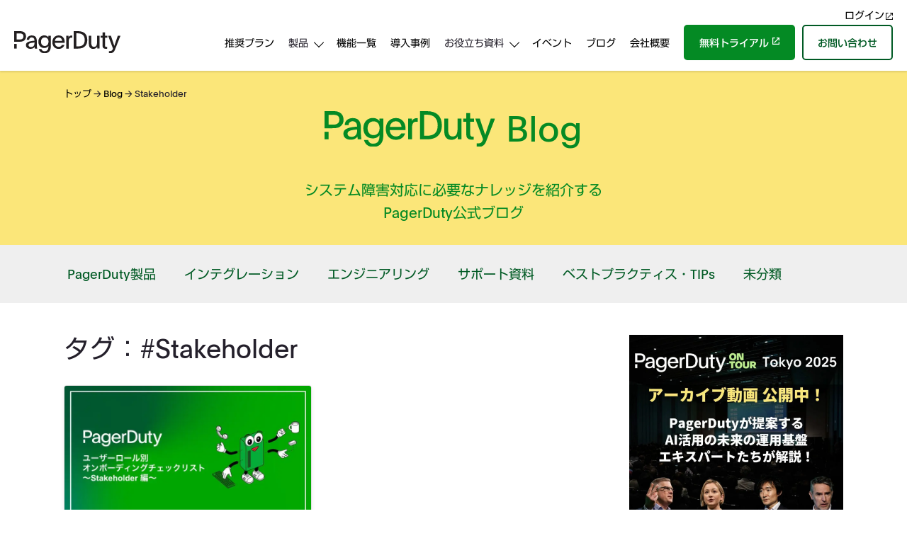

--- FILE ---
content_type: text/html; charset=UTF-8
request_url: https://www.pagerduty.co.jp/tag/stakeholder/
body_size: 26953
content:
<!DOCTYPE HTML><html lang="ja"><head><meta charset="UTF-8"><meta name="viewport" content="width=device-width, initial-scale=1"><title>Stakeholderタグ関連記事│ブログ│インシデント管理プラットフォーム│PagerDuty</title><meta name="description" content="システム障害対応に必要なナレッジを紹介するPagerDuty (ぺイジャーデューティ) 公式ブログです。" /><meta name="robots" content="max-image-preview:large" /><meta name="google-site-verification" content="eePhGF8Xg19-VnjGn1-sovXb3cyZBwaXyNu8MpkRyyM" /><meta name="generator" content="All in One SEO (AIOSEO) 4.8.6" /> <script type="application/ld+json" class="aioseo-schema">{"@context":"https:\/\/schema.org","@graph":[{"@type":"BreadcrumbList","@id":"https:\/\/www.pagerduty.co.jp\/tag\/stakeholder\/#breadcrumblist","itemListElement":[{"@type":"ListItem","@id":"https:\/\/www.pagerduty.co.jp#listItem","position":1,"name":"\u30c8\u30c3\u30d7","item":"https:\/\/www.pagerduty.co.jp","nextItem":{"@type":"ListItem","@id":"https:\/\/www.pagerduty.co.jp\/tag\/stakeholder\/#listItem","name":"Stakeholder"}},{"@type":"ListItem","@id":"https:\/\/www.pagerduty.co.jp\/tag\/stakeholder\/#listItem","position":2,"name":"Stakeholder","previousItem":{"@type":"ListItem","@id":"https:\/\/www.pagerduty.co.jp#listItem","name":"\u30c8\u30c3\u30d7"}}]},{"@type":"CollectionPage","@id":"https:\/\/www.pagerduty.co.jp\/tag\/stakeholder\/#collectionpage","url":"https:\/\/www.pagerduty.co.jp\/tag\/stakeholder\/","name":"Stakeholder\u30bf\u30b0\u95a2\u9023\u8a18\u4e8b\u2502\u30d6\u30ed\u30b0\u2502\u30a4\u30f3\u30b7\u30c7\u30f3\u30c8\u7ba1\u7406\u30d7\u30e9\u30c3\u30c8\u30d5\u30a9\u30fc\u30e0\u2502PagerDuty","description":"\u30b7\u30b9\u30c6\u30e0\u969c\u5bb3\u5bfe\u5fdc\u306b\u5fc5\u8981\u306a\u30ca\u30ec\u30c3\u30b8\u3092\u7d39\u4ecb\u3059\u308bPagerDuty (\u307a\u30a4\u30b8\u30e3\u30fc\u30c7\u30e5\u30fc\u30c6\u30a3) \u516c\u5f0f\u30d6\u30ed\u30b0\u3067\u3059\u3002","inLanguage":"ja","isPartOf":{"@id":"https:\/\/www.pagerduty.co.jp\/#website"},"breadcrumb":{"@id":"https:\/\/www.pagerduty.co.jp\/tag\/stakeholder\/#breadcrumblist"}},{"@type":"Organization","@id":"https:\/\/www.pagerduty.co.jp\/#organization","name":"PagerDuty\u682a\u5f0f\u4f1a\u793e","description":"PagerDuty\u306e\u30ea\u30a2\u30eb\u30bf\u30a4\u30e0\u904b\u7528\u30d7\u30e9\u30c3\u30c8\u30d5\u30a9\u30fc\u30e0\u304c\u3001\u30b7\u30b9\u30c6\u30e0\u30c7\u30fc\u30bf\u3068\u30d2\u30e5\u30fc\u30de\u30f3\u30a4\u30f3\u30c6\u30ea\u30b8\u30a7\u30f3\u30b9\u3092\u7d71\u5408\u3057\u3001\u7d44\u7e54\u5168\u4f53\u306e\u53ef\u8996\u6027\u3068\u4fca\u654f\u6027\u3092\u3069\u306e\u3088\u3046\u306b\u5411\u4e0a\u3055\u305b\u308b\u304b\u3092\u3054\u78ba\u8a8d\u304f\u3060\u3055\u3044\u3002","url":"https:\/\/www.pagerduty.co.jp\/","logo":{"@type":"ImageObject","url":"https:\/\/www.pagerduty.co.jp\/wordpress\/wp-content\/uploads\/2022\/07\/logo_PagerDuty.svg","@id":"https:\/\/www.pagerduty.co.jp\/tag\/stakeholder\/#organizationLogo"},"image":{"@id":"https:\/\/www.pagerduty.co.jp\/tag\/stakeholder\/#organizationLogo"},"sameAs":["https:\/\/twitter.com\/PagerDuty_Japan","https:\/\/www.youtube.com\/channel\/UCt9IJfg54RzIq3rc7ioNguw","https:\/\/www.linkedin.com\/company\/pagerduty-japan\/about\/?viewAsMember=true"]},{"@type":"WebSite","@id":"https:\/\/www.pagerduty.co.jp\/#website","url":"https:\/\/www.pagerduty.co.jp\/","name":"\u30a4\u30f3\u30b7\u30c7\u30f3\u30c8\u7ba1\u7406\u30d7\u30e9\u30c3\u30c8\u30d5\u30a9\u30fc\u30e0\uff5cPagerDuty","description":"PagerDuty\u306e\u30ea\u30a2\u30eb\u30bf\u30a4\u30e0\u904b\u7528\u30d7\u30e9\u30c3\u30c8\u30d5\u30a9\u30fc\u30e0\u304c\u3001\u30b7\u30b9\u30c6\u30e0\u30c7\u30fc\u30bf\u3068\u30d2\u30e5\u30fc\u30de\u30f3\u30a4\u30f3\u30c6\u30ea\u30b8\u30a7\u30f3\u30b9\u3092\u7d71\u5408\u3057\u3001\u7d44\u7e54\u5168\u4f53\u306e\u53ef\u8996\u6027\u3068\u4fca\u654f\u6027\u3092\u3069\u306e\u3088\u3046\u306b\u5411\u4e0a\u3055\u305b\u308b\u304b\u3092\u3054\u78ba\u8a8d\u304f\u3060\u3055\u3044\u3002","inLanguage":"ja","publisher":{"@id":"https:\/\/www.pagerduty.co.jp\/#organization"}}]}</script> <link rel="alternate" type="application/rss+xml" title="インシデント管理プラットフォーム│PagerDuty &raquo; Stakeholder タグのフィード" href="https://www.pagerduty.co.jp/tag/stakeholder/feed/" /><style id='wp-img-auto-sizes-contain-inline-css' type='text/css'>img:is([sizes=auto i],[sizes^="auto," i]){contain-intrinsic-size:3000px 1500px}</style><style id='wp-block-library-inline-css' type='text/css'>:root{--wp-block-synced-color:#7a00df;--wp-block-synced-color--rgb:122,0,223;--wp-bound-block-color:var(--wp-block-synced-color);--wp-editor-canvas-background:#ddd;--wp-admin-theme-color:#007cba;--wp-admin-theme-color--rgb:0,124,186;--wp-admin-theme-color-darker-10:#006ba1;--wp-admin-theme-color-darker-10--rgb:0,107,160.5;--wp-admin-theme-color-darker-20:#005a87;--wp-admin-theme-color-darker-20--rgb:0,90,135;--wp-admin-border-width-focus:2px}@media (min-resolution:192dpi){:root{--wp-admin-border-width-focus:1.5px}}.wp-element-button{cursor:pointer}:root .has-very-light-gray-background-color{background-color:#eee}:root .has-very-dark-gray-background-color{background-color:#313131}:root .has-very-light-gray-color{color:#eee}:root .has-very-dark-gray-color{color:#313131}:root .has-vivid-green-cyan-to-vivid-cyan-blue-gradient-background{background:linear-gradient(135deg,#00d084,#0693e3)}:root .has-purple-crush-gradient-background{background:linear-gradient(135deg,#34e2e4,#4721fb 50%,#ab1dfe)}:root .has-hazy-dawn-gradient-background{background:linear-gradient(135deg,#faaca8,#dad0ec)}:root .has-subdued-olive-gradient-background{background:linear-gradient(135deg,#fafae1,#67a671)}:root .has-atomic-cream-gradient-background{background:linear-gradient(135deg,#fdd79a,#004a59)}:root .has-nightshade-gradient-background{background:linear-gradient(135deg,#330968,#31cdcf)}:root .has-midnight-gradient-background{background:linear-gradient(135deg,#020381,#2874fc)}:root{--wp--preset--font-size--normal:16px;--wp--preset--font-size--huge:42px}.has-regular-font-size{font-size:1em}.has-larger-font-size{font-size:2.625em}.has-normal-font-size{font-size:var(--wp--preset--font-size--normal)}.has-huge-font-size{font-size:var(--wp--preset--font-size--huge)}.has-text-align-center{text-align:center}.has-text-align-left{text-align:left}.has-text-align-right{text-align:right}.has-fit-text{white-space:nowrap!important}#end-resizable-editor-section{display:none}.aligncenter{clear:both}.items-justified-left{justify-content:flex-start}.items-justified-center{justify-content:center}.items-justified-right{justify-content:flex-end}.items-justified-space-between{justify-content:space-between}.screen-reader-text{border:0;clip-path:inset(50%);height:1px;margin:-1px;overflow:hidden;padding:0;position:absolute;width:1px;word-wrap:normal!important}.screen-reader-text:focus{background-color:#ddd;clip-path:none;color:#444;display:block;font-size:1em;height:auto;left:5px;line-height:normal;padding:15px 23px 14px;text-decoration:none;top:5px;width:auto;z-index:100000}html :where(.has-border-color){border-style:solid}html :where([style*=border-top-color]){border-top-style:solid}html :where([style*=border-right-color]){border-right-style:solid}html :where([style*=border-bottom-color]){border-bottom-style:solid}html :where([style*=border-left-color]){border-left-style:solid}html :where([style*=border-width]){border-style:solid}html :where([style*=border-top-width]){border-top-style:solid}html :where([style*=border-right-width]){border-right-style:solid}html :where([style*=border-bottom-width]){border-bottom-style:solid}html :where([style*=border-left-width]){border-left-style:solid}html :where(img[class*=wp-image-]){height:auto;max-width:100%}:where(figure){margin:0 0 1em}html :where(.is-position-sticky){--wp-admin--admin-bar--position-offset:var(--wp-admin--admin-bar--height,0px)}@media screen and (max-width:600px){html :where(.is-position-sticky){--wp-admin--admin-bar--position-offset:0px}}</style><style id='global-styles-inline-css' type='text/css'>:root{--wp--preset--aspect-ratio--square:1;--wp--preset--aspect-ratio--4-3:4/3;--wp--preset--aspect-ratio--3-4:3/4;--wp--preset--aspect-ratio--3-2:3/2;--wp--preset--aspect-ratio--2-3:2/3;--wp--preset--aspect-ratio--16-9:16/9;--wp--preset--aspect-ratio--9-16:9/16;--wp--preset--color--black:#000;--wp--preset--color--cyan-bluish-gray:#abb8c3;--wp--preset--color--white:#fff;--wp--preset--color--pale-pink:#f78da7;--wp--preset--color--vivid-red:#cf2e2e;--wp--preset--color--luminous-vivid-orange:#ff6900;--wp--preset--color--luminous-vivid-amber:#fcb900;--wp--preset--color--light-green-cyan:#7bdcb5;--wp--preset--color--vivid-green-cyan:#00d084;--wp--preset--color--pale-cyan-blue:#8ed1fc;--wp--preset--color--vivid-cyan-blue:#0693e3;--wp--preset--color--vivid-purple:#9b51e0;--wp--preset--gradient--vivid-cyan-blue-to-vivid-purple:linear-gradient(135deg,#0693e3 0%,#9b51e0 100%);--wp--preset--gradient--light-green-cyan-to-vivid-green-cyan:linear-gradient(135deg,#7adcb4 0%,#00d082 100%);--wp--preset--gradient--luminous-vivid-amber-to-luminous-vivid-orange:linear-gradient(135deg,#fcb900 0%,#ff6900 100%);--wp--preset--gradient--luminous-vivid-orange-to-vivid-red:linear-gradient(135deg,#ff6900 0%,#cf2e2e 100%);--wp--preset--gradient--very-light-gray-to-cyan-bluish-gray:linear-gradient(135deg,#eee 0%,#a9b8c3 100%);--wp--preset--gradient--cool-to-warm-spectrum:linear-gradient(135deg,#4aeadc 0%,#9778d1 20%,#cf2aba 40%,#ee2c82 60%,#fb6962 80%,#fef84c 100%);--wp--preset--gradient--blush-light-purple:linear-gradient(135deg,#ffceec 0%,#9896f0 100%);--wp--preset--gradient--blush-bordeaux:linear-gradient(135deg,#fecda5 0%,#fe2d2d 50%,#6b003e 100%);--wp--preset--gradient--luminous-dusk:linear-gradient(135deg,#ffcb70 0%,#c751c0 50%,#4158d0 100%);--wp--preset--gradient--pale-ocean:linear-gradient(135deg,#fff5cb 0%,#b6e3d4 50%,#33a7b5 100%);--wp--preset--gradient--electric-grass:linear-gradient(135deg,#caf880 0%,#71ce7e 100%);--wp--preset--gradient--midnight:linear-gradient(135deg,#020381 0%,#2874fc 100%);--wp--preset--font-size--small:13px;--wp--preset--font-size--medium:20px;--wp--preset--font-size--large:36px;--wp--preset--font-size--x-large:42px;--wp--preset--spacing--20:.44rem;--wp--preset--spacing--30:.67rem;--wp--preset--spacing--40:1rem;--wp--preset--spacing--50:1.5rem;--wp--preset--spacing--60:2.25rem;--wp--preset--spacing--70:3.38rem;--wp--preset--spacing--80:5.06rem;--wp--preset--shadow--natural:6px 6px 9px rgba(0,0,0,.2);--wp--preset--shadow--deep:12px 12px 50px rgba(0,0,0,.4);--wp--preset--shadow--sharp:6px 6px 0px rgba(0,0,0,.2);--wp--preset--shadow--outlined:6px 6px 0px -3px #fff,6px 6px #000;--wp--preset--shadow--crisp:6px 6px 0px #000}:where(.is-layout-flex){gap:.5em}:where(.is-layout-grid){gap:.5em}body .is-layout-flex{display:flex}.is-layout-flex{flex-wrap:wrap;align-items:center}.is-layout-flex>:is(*,div){margin:0}body .is-layout-grid{display:grid}.is-layout-grid>:is(*,div){margin:0}:where(.wp-block-columns.is-layout-flex){gap:2em}:where(.wp-block-columns.is-layout-grid){gap:2em}:where(.wp-block-post-template.is-layout-flex){gap:1.25em}:where(.wp-block-post-template.is-layout-grid){gap:1.25em}.has-black-color{color:var(--wp--preset--color--black) !important}.has-cyan-bluish-gray-color{color:var(--wp--preset--color--cyan-bluish-gray) !important}.has-white-color{color:var(--wp--preset--color--white) !important}.has-pale-pink-color{color:var(--wp--preset--color--pale-pink) !important}.has-vivid-red-color{color:var(--wp--preset--color--vivid-red) !important}.has-luminous-vivid-orange-color{color:var(--wp--preset--color--luminous-vivid-orange) !important}.has-luminous-vivid-amber-color{color:var(--wp--preset--color--luminous-vivid-amber) !important}.has-light-green-cyan-color{color:var(--wp--preset--color--light-green-cyan) !important}.has-vivid-green-cyan-color{color:var(--wp--preset--color--vivid-green-cyan) !important}.has-pale-cyan-blue-color{color:var(--wp--preset--color--pale-cyan-blue) !important}.has-vivid-cyan-blue-color{color:var(--wp--preset--color--vivid-cyan-blue) !important}.has-vivid-purple-color{color:var(--wp--preset--color--vivid-purple) !important}.has-black-background-color{background-color:var(--wp--preset--color--black) !important}.has-cyan-bluish-gray-background-color{background-color:var(--wp--preset--color--cyan-bluish-gray) !important}.has-white-background-color{background-color:var(--wp--preset--color--white) !important}.has-pale-pink-background-color{background-color:var(--wp--preset--color--pale-pink) !important}.has-vivid-red-background-color{background-color:var(--wp--preset--color--vivid-red) !important}.has-luminous-vivid-orange-background-color{background-color:var(--wp--preset--color--luminous-vivid-orange) !important}.has-luminous-vivid-amber-background-color{background-color:var(--wp--preset--color--luminous-vivid-amber) !important}.has-light-green-cyan-background-color{background-color:var(--wp--preset--color--light-green-cyan) !important}.has-vivid-green-cyan-background-color{background-color:var(--wp--preset--color--vivid-green-cyan) !important}.has-pale-cyan-blue-background-color{background-color:var(--wp--preset--color--pale-cyan-blue) !important}.has-vivid-cyan-blue-background-color{background-color:var(--wp--preset--color--vivid-cyan-blue) !important}.has-vivid-purple-background-color{background-color:var(--wp--preset--color--vivid-purple) !important}.has-black-border-color{border-color:var(--wp--preset--color--black) !important}.has-cyan-bluish-gray-border-color{border-color:var(--wp--preset--color--cyan-bluish-gray) !important}.has-white-border-color{border-color:var(--wp--preset--color--white) !important}.has-pale-pink-border-color{border-color:var(--wp--preset--color--pale-pink) !important}.has-vivid-red-border-color{border-color:var(--wp--preset--color--vivid-red) !important}.has-luminous-vivid-orange-border-color{border-color:var(--wp--preset--color--luminous-vivid-orange) !important}.has-luminous-vivid-amber-border-color{border-color:var(--wp--preset--color--luminous-vivid-amber) !important}.has-light-green-cyan-border-color{border-color:var(--wp--preset--color--light-green-cyan) !important}.has-vivid-green-cyan-border-color{border-color:var(--wp--preset--color--vivid-green-cyan) !important}.has-pale-cyan-blue-border-color{border-color:var(--wp--preset--color--pale-cyan-blue) !important}.has-vivid-cyan-blue-border-color{border-color:var(--wp--preset--color--vivid-cyan-blue) !important}.has-vivid-purple-border-color{border-color:var(--wp--preset--color--vivid-purple) !important}.has-vivid-cyan-blue-to-vivid-purple-gradient-background{background:var(--wp--preset--gradient--vivid-cyan-blue-to-vivid-purple) !important}.has-light-green-cyan-to-vivid-green-cyan-gradient-background{background:var(--wp--preset--gradient--light-green-cyan-to-vivid-green-cyan) !important}.has-luminous-vivid-amber-to-luminous-vivid-orange-gradient-background{background:var(--wp--preset--gradient--luminous-vivid-amber-to-luminous-vivid-orange) !important}.has-luminous-vivid-orange-to-vivid-red-gradient-background{background:var(--wp--preset--gradient--luminous-vivid-orange-to-vivid-red) !important}.has-very-light-gray-to-cyan-bluish-gray-gradient-background{background:var(--wp--preset--gradient--very-light-gray-to-cyan-bluish-gray) !important}.has-cool-to-warm-spectrum-gradient-background{background:var(--wp--preset--gradient--cool-to-warm-spectrum) !important}.has-blush-light-purple-gradient-background{background:var(--wp--preset--gradient--blush-light-purple) !important}.has-blush-bordeaux-gradient-background{background:var(--wp--preset--gradient--blush-bordeaux) !important}.has-luminous-dusk-gradient-background{background:var(--wp--preset--gradient--luminous-dusk) !important}.has-pale-ocean-gradient-background{background:var(--wp--preset--gradient--pale-ocean) !important}.has-electric-grass-gradient-background{background:var(--wp--preset--gradient--electric-grass) !important}.has-midnight-gradient-background{background:var(--wp--preset--gradient--midnight) !important}.has-small-font-size{font-size:var(--wp--preset--font-size--small) !important}.has-medium-font-size{font-size:var(--wp--preset--font-size--medium) !important}.has-large-font-size{font-size:var(--wp--preset--font-size--large) !important}.has-x-large-font-size{font-size:var(--wp--preset--font-size--x-large) !important}</style><style id='classic-theme-styles-inline-css' type='text/css'>/*! This file is auto-generated */
.wp-block-button__link{color:#fff;background-color:#32373c;border-radius:9999px;box-shadow:none;text-decoration:none;padding:calc(.667em + 2px) calc(1.333em + 2px);font-size:1.125em}.wp-block-file__button{background:#32373c;color:#fff;text-decoration:none}</style><link rel='stylesheet' id='ez-toc-css' href='https://www.pagerduty.co.jp/wordpress/wp-content/plugins/easy-table-of-contents/assets/css/screen.min.css?ver=2.0.76' type='text/css' media='all' /><style id='ez-toc-inline-css' type='text/css'>div#ez-toc-container .ez-toc-title{font-size:120%}div#ez-toc-container .ez-toc-title{font-weight:500}div#ez-toc-container ul li,div#ez-toc-container ul li a{font-size:95%}div#ez-toc-container ul li,div#ez-toc-container ul li a{font-weight:500}div#ez-toc-container nav ul ul li{font-size:90%}div#ez-toc-container{width:100%}.ez-toc-container-direction{direction:ltr}.ez-toc-counter ul{direction:ltr;counter-reset:item}.ez-toc-counter nav ul li a:before{content:counter(item,disc) '  ';margin-right:.2em;counter-increment:item;flex-grow:0;flex-shrink:0;float:left}.ez-toc-widget-direction{direction:ltr}.ez-toc-widget-container ul{direction:ltr;counter-reset:item}.ez-toc-widget-container nav ul li a:before{content:counter(item,disc) '  ';margin-right:.2em;counter-increment:item;flex-grow:0;flex-shrink:0;float:left}</style><link rel='stylesheet' id='wp-pagenavi-css' href='https://www.pagerduty.co.jp/wordpress/wp-content/cache/autoptimize/css/autoptimize_single_73d29ecb3ae4eb2b78712fab3a46d32d.css?ver=2.70' type='text/css' media='all' /><link rel='stylesheet' id='aurora-heatmap-css' href='https://www.pagerduty.co.jp/wordpress/wp-content/cache/autoptimize/css/autoptimize_single_8a11dbfc12b6fb254281b8dc207edfb7.css?ver=1.7.1' type='text/css' media='all' /> <script defer id="aurora-heatmap-js-extra" src="[data-uri]"></script> <script defer type="text/javascript" src="https://www.pagerduty.co.jp/wordpress/wp-content/plugins/aurora-heatmap/js/aurora-heatmap.min.js?ver=1.7.1" id="aurora-heatmap-js"></script> <link rel="https://api.w.org/" href="https://www.pagerduty.co.jp/wp-json/" /><link rel="alternate" title="JSON" type="application/json" href="https://www.pagerduty.co.jp/wp-json/wp/v2/tags/273" /><link rel="EditURI" type="application/rsd+xml" title="RSD" href="https://www.pagerduty.co.jp/wordpress/xmlrpc.php?rsd" /> <noscript><style>.lazyload[data-src]{display:none !important}</style></noscript><style>.lazyload{background-image:none !important}.lazyload:before{background-image:none !important}</style><link rel="icon" href="https://www.pagerduty.co.jp/wordpress/wp-content/uploads/2022/08/apple-touch-icon.png" sizes="32x32" /><link rel="icon" href="https://www.pagerduty.co.jp/wordpress/wp-content/uploads/2022/08/apple-touch-icon.png" sizes="192x192" /><link rel="apple-touch-icon" href="https://www.pagerduty.co.jp/wordpress/wp-content/uploads/2022/08/apple-touch-icon.png" /><meta name="msapplication-TileImage" content="https://www.pagerduty.co.jp/wordpress/wp-content/uploads/2022/08/apple-touch-icon.png" /><link rel="preload" as="style" href="https://www.pagerduty.co.jp/css/modaal.css" onload="this.rel='stylesheet'"><style>*,:before,:after{box-sizing:border-box;border-style:solid;border-width:0}html{line-height:1.15;-webkit-text-size-adjust:100%;-webkit-tap-highlight-color:transparent}body{margin:0}main{display:block}p,table,blockquote,address,pre,iframe,form,figure,dl{margin:0}h1,h2,h3,h4,h5,h6{font-size:inherit;font-weight:inherit;margin:0}ul,ol{margin:0;padding:0;list-style:none}dt{font-weight:700}dd{margin-left:0}hr{box-sizing:content-box;height:0;overflow:visible;border-top-width:1px;margin:0;clear:both;color:inherit}pre{font-family:monospace,monospace;font-size:inherit}address{font-style:inherit}a{background-color:transparent;text-decoration:none;color:inherit}abbr[title]{text-decoration:underline dotted}b,strong{font-weight:bolder}code,kbd,samp{font-family:monospace,monospace;font-size:inherit}small{font-size:80%}sub,sup{font-size:75%;line-height:0;position:relative;vertical-align:baseline}sub{bottom:-.25em}sup{top:-.5em}svg,img,embed,object,iframe{vertical-align:bottom}button,input,optgroup,select,textarea{-webkit-appearance:none;appearance:none;vertical-align:middle;color:inherit;font:inherit;background:0 0;padding:0;margin:0;border-radius:0;text-align:inherit;text-transform:inherit}[type=checkbox]{-webkit-appearance:checkbox;appearance:checkbox}[type=radio]{-webkit-appearance:radio;appearance:radio}button,[type=button],[type=reset],[type=submit]{cursor:pointer}button:disabled,[type=button]:disabled,[type=reset]:disabled,[type=submit]:disabled{cursor:default}:-moz-focusring{outline:auto}select:disabled{opacity:inherit}option{padding:0}fieldset{margin:0;padding:0;min-width:0}legend{padding:0}progress{vertical-align:baseline}textarea{overflow:auto}[type=number]::-webkit-inner-spin-button,[type=number]::-webkit-outer-spin-button{height:auto}[type=search]{outline-offset:-2px}[type=search]::-webkit-search-decoration{-webkit-appearance:none}::-webkit-file-upload-button{-webkit-appearance:button;font:inherit}label[for]{cursor:pointer}details{display:block}summary{display:list-item}[contenteditable]:focus{outline:auto}table{border-color:inherit;border-collapse:collapse}caption{text-align:left}td,th{vertical-align:top;padding:0}th{text-align:left;font-weight:700}@font-face{font-family:"Plain";font-weight:500;font-display:swap;src:url("/fonts/PlainLight-Regular.woff2") format("woff2"),url("/fonts/PlainLight-Regular.woff") format("woff")}@font-face{font-family:"Plain";font-weight:500;font-display:swap;src:url("/fonts/PlainRegular-Regular.woff2") format("woff2"),url("/fonts/PlainRegular-Regular.woff") format("woff")}@font-face{font-family:"Plain";font-weight:700;font-display:swap;src:url("/fonts/PlainMedium-Regular.woff2") format("woff2"),url("/fonts/PlainMedium-Regular.woff") format("woff")}@font-face{font-family:"Plain";font-weight:800;font-display:swap;src:url("/fonts/PlainBold-Regular.woff2") format("woff2"),url("/fonts/PlainBold-Regular.woff") format("woff")}html{height:100%;width:100%}html:not(.external){font-size:62.5%}@media only screen and (max-width:768px){html:not(.external){font-size:50%}}body{margin:0;background:#fff;height:100%;color:#24202b;width:100%;font-family:"Plain","Shin Go Regular",sans-serif;font-weight:500;font-size:1.6rem;line-height:1.6;-webkit-font-smoothing:antialiased;-moz-osx-font-smoothing:grayscale;padding-top:110px;word-wrap:break-word;overflow-wrap:break-word}@media only screen and (max-width:1350px){body{padding-top:100px}}@media only screen and (max-width:1170px){body{padding-top:78px}}@media only screen and (max-width:767px){body{padding-top:55px}}*{box-sizing:border-box}img,svg{border:none;max-width:100%;height:auto}ul{list-style:none}ul,p,li,dl,dd,dt{margin:0;padding:0}a{color:#000;text-decoration:none}a.blank{display:inline-block}a.blank:after{content:"";display:inline-block;background:url(/images/ic_blank_bl.webp) no-repeat center;background-size:cover;width:1rem;height:1rem;vertical-align:middle;margin-left:.2rem;transform:translateY(-.2rem)}strong{font-weight:700;font-family:"Plain","Shin Go Medium",sans-serif}.banner-close-btn-container{display:none}#onetrust-banner-sdk .ot-sdk-container{padding-bottom:0 !important}#onetrust-banner-sdk.otFloatingFlat{min-height:125px !important}.svg-disp{height:0;width:0;overflow:hidden;position:absolute;top:0;left:0}.ic-blank{width:1.6rem;height:1.6rem;vertical-align:middle;position:relative;top:-.2rem;margin-left:.5rem}header .btn .ic-blank{width:1rem;height:1rem;top:-.4rem}sup .ic-blank{width:1rem;height:1rem}.sp{display:none !important}@media only screen and (max-width:959px){.pc{display:none !important}.sp{display:block !important}}.list-disc li{list-style:disc;margin-left:1.6rem}.list-decimal>li{list-style:decimal;margin-left:1.6rem}.list-data>li{position:relative;padding-left:3rem;list-style:none !important;margin-bottom:1rem;margin-left:0 !important}.list-data.long>li{padding-left:6rem}.list-data li:before{content:attr(data-num);display:block;position:absolute;left:0}.list-data li>ol{flex-direction:column}.bg-cream{background-color:#f5f2ef}.bg-cream-2{background-color:#e7ddcf}.bg-blue-dark{background-color:#00607f;color:#fff}.bg-blue-dark a{color:#fff}.bg-gray-xlight{background-color:#f1f1f1}.bg-gray-light{background-color:#e2e2e2}.bg-blue-light{background-color:rgba(165,198,222,.25)}.bg-green-dark{background-color:#005a24;color:#fff}.bg-green-light{background-color:#94b2a5}.bg-light-blue{background-color:#a5c6de}.bg-dark-blue{background-color:#00607f}.bg-white{background-color:#fff}.text-yellow{color:#ffe664}.text-green{color:#048a24}.text-blue-dark{color:#00607f}.text-blue-light{color:#a5c6de}.text-red{color:#f82431}.text-white{color:#fff}.btn,.wp-block-button{display:inline-block;text-align:center}.btn+.btn{margin-left:1rem}.btn a{display:block;min-width:215px;padding:1.2rem 2rem;background-color:#fff;font-weight:700;font-family:"Plain","Shin Go Medium",sans-serif;color:#4b4f4f;border-radius:5px}.wp-block-button a{display:block;min-width:215px;padding:1.2rem 2rem;font-weight:700;font-family:"Plain","Shin Go Medium",sans-serif}.btn.small a{min-width:auto;font-size:1.4rem;padding:1.5rem 3rem}.btn a svg{width:1rem;position:relative;top:-3px}.btn.white a{border:2px solid #fff;background-color:#fff}.btn.white a:hover{opacity:.7}.btn.white-b a{border:2px solid #fff;color:#fff;background-color:transparent}.btn.white-b a:hover{background-color:#fff;color:#005a24}.btn.white-b a svg{fill:#fff}.btn.white-b a:hover svg{fill:#005a24}.btn.green a{border:2px solid #005a24;background-color:#005a24;color:#fff;font-weight:700;font-family:"Plain","Shin Go Medium",sans-serif}.btn.green a:hover{background-color:#fff;color:#005a24}.btn.green-b a{border:2px solid #005a24;color:#005a24;background-color:transparent}.btn.green-b a:hover{color:#fff;background-color:#005a24}.btn.p-green a{background-color:#048a24;color:#fff;font-weight:700;border:2px solid #048a24;font-family:"Plain","Shin Go Medium",sans-serif}.btn.p-green a:hover{background-color:#005a24;border:2px solid #005a24}.btn.p-green .ic-blank{fill:#fff}.btn.p-green-b a{border:2px solid #005a24;background-color:transparent;color:#005a24}.btn.p-green-b a svg{fill:#005a24}.btn.p-green-b a:hover{background-color:#005a24;border:2px solid #005a24;color:#fff}.btn.p-green-b a:hover svg{fill:#fff}.btn.l-green a{background-color:#94b2a5;border:2px solid #94b2a5;font-weight:700;color:#005a24;font-family:"Plain","Shin Go Medium",sans-serif}.btn.l-green .ic-blank{fill:#005a24}.btn.yellow a{background-color:#ffe664;border:2px solid #ffe664;font-weight:700;color:#000;font-family:"Plain","Shin Go Medium",sans-serif}.btn.red a,.btn.red-b a:hover{background-color:#f82431;border:2px solid #f82431;font-weight:700;color:#fff;font-family:"Plain","Shin Go Medium",sans-serif}.btn.red-b a,.btn.red a:hover{background-color:#fff;border:2px solid #f82431;font-weight:700;color:#f82431;font-family:"Plain","Shin Go Medium",sans-serif}.btn.blue-dark a,.btn.blue-dark a:hover{background-color:#00607f;border:none;font-weight:700;color:#fff;font-family:"Plain","Shin Go Medium",sans-serif}.btn.blue-dark a:hover{color:#00607f;background-color:#fff}a.arrow{color:#fa640a;display:inline-block;font-size:1.4rem}a.arrow:after{content:"";display:inline-block;border-bottom:solid 2px #fa640a;border-right:solid 2px #fa640a;width:8px;height:8px;transform:translateY(-.1rem) rotate(-45deg);transform-origin:center;vertical-align:middle;margin-left:1rem}a.arrow-b{color:#00607f;display:inline-block;font-size:1.4rem}a.arrow-b:after{content:"";display:inline-block;border-bottom:solid 2px #00607f;border-right:solid 2px #00607f;width:8px;height:8px;transform:translateY(-.1rem) rotate(-45deg);transform-origin:center;vertical-align:middle;margin-left:1rem}a.blue{color:#00607f}a.blue svg{fill:#00607f;width:.8rem;height:.8rem;top:-.4rem}a.white{color:#fff}a.white svg{fill:#fff;width:.8rem;height:.8rem;top:-.4rem}.tx-right{text-align:right}.tx-center{text-align:center}.mb6{margin-bottom:6rem}.container{max-width:1384px;margin:0 auto;padding:0 4rem}@media only screen and (max-width:1383px){.container{padding:0 9rem}}@media only screen and (max-width:1150px){.container{padding:0 4rem}}@media only screen and (max-width:959px){.container{max-width:768px;padding:0 2rem}}@media only screen and (max-width:767px){.container{max-width:544px;padding:0 2rem}}.container-s{max-width:960px;margin:0 auto}@media only screen and (max-width:959px){.container-s{padding:0 2rem}}.contents-col2{display:flex;justify-content:space-between;align-items:flex-start;flex-wrap:wrap;margin-bottom:5rem}.contents-col2 .left-col{width:calc(100% - 330px - 6rem)}.contents-col2 .right-col{width:330px}@media only screen and (max-width:959px){.contents-col2 .left-col{width:100%;margin-bottom:4rem}.contents-col2 .right-col{width:100%}}.pd20{padding:2rem}header{background-color:#fff;position:relative;padding:1rem 0;box-shadow:0 2px 2px rgba(0,0,0,.1);position:fixed;top:0;width:100%;z-index:3}@media only screen and (max-width:1350px){header{font-size:1.4rem;height:100px}}@media only screen and (max-width:1170px){header{height:auto}}header .inner{max-width:1536px;margin:0 auto;padding:0 2rem;position:relative}header .super-nav{text-align:right;margin-bottom:1.2rem}header .super-nav li{display:inline-block;margin-left:2rem}@media only screen and (max-width:1170px){header .super-nav li{display:none}}header .logo{max-width:208px;margin-bottom:1rem}header .logo img{width:100%}@media only screen and (max-width:1350px){header .logo{max-width:15rem}}@media only screen and (max-width:1170px){header .logo{max-width:17.6rem}}@media only screen and (max-width:767px){header .logo{max-width:106px}}header nav{position:absolute;right:2rem;bottom:0;text-align:right}@media only screen and (max-width:1350px){header nav{bottom:-1rem}}@media only screen and (max-width:1170px){header nav{position:static;text-align:left;height:120vh;display:none;padding-top:1.5rem}header nav.active{display:block;height:100vh;overflow:scroll}}@media only screen and (max-width:767px){header nav{padding-top:0}}header nav .parent,header nav .parent>li,header nav .btn-area,header nav .btn-area div{display:inline-block}@media only screen and (max-width:1170px){header nav .parent,header nav .parent>li{display:block}}header nav .parent>li{margin-left:3rem;position:relative;z-index:1}@media only screen and (max-width:1500px){header nav .parent>li{margin-left:2rem}}@media only screen and (max-width:1170px){header nav .parent>li{margin-left:0;border-bottom:1px solid #000}header nav .parent>li:first-child{border-top:1px solid #000}}header nav .parent li a{display:inline-block;position:relative;z-index:2}header nav .parent li span{cursor:pointer}@media only screen and (max-width:1170px){header nav .parent li a{display:block;padding:1rem}header nav .parent li span{display:block;padding:1rem}}header nav .parent li.active>.header-nav_click{color:#048a24}header nav .parent li.group>.header-nav_click:after{content:"";display:inline-block;border-bottom:solid 1px #000;border-right:solid 1px #000;width:10px;height:10px;transform:translateY(-4px) rotate(45deg);transform-origin:center;vertical-align:middle;margin-left:10px}@media only screen and (max-width:1170px){header nav .header-nav_click{position:relative}}header nav .parent li.active>.header-nav_click:after{border-bottom:solid 1px #048a24;border-right:solid 1px #048a24;transform:translateY(1px) rotate(225deg)}@media only screen and (max-width:1170px){header nav .header-nav_click:after{transform:translateY(-50%) rotate(0deg);transform-origin:center;margin-left:0;position:absolute;right:10px;top:17px}}@media only screen and (max-width:767px){header nav .header-nav_click:after{top:12px}}header nav .parent li.active>.header-nav_click2{color:#048a24}header nav .parent li.group>.header-nav_click2:after{content:"";display:inline-block;border-bottom:solid 1px #000;border-right:solid 1px #000;width:10px;height:10px;transform:translateY(-4px) rotate(45deg);transform-origin:center;vertical-align:middle;margin-left:10px}@media only screen and (max-width:1170px){header nav .header-nav_click2{position:relative}}header nav .parent li.active>.header-nav_click2:after{border-bottom:solid 1px #048a24;border-right:solid 1px #048a24;transform:translateY(1px) rotate(225deg)}@media only screen and (max-width:1170px){header nav .header-nav_click2:after{transform:translateY(-50%) rotate(0deg);transform-origin:center;margin-left:0;position:absolute;right:10px;top:17px}}@media only screen and (max-width:767px){header nav .header-nav_click:after{top:12px}}header nav .child{position:absolute;top:80px;left:50%;transform:translateX(-50%);z-index:1;display:none}header nav .child .inside{background-color:#ccc;width:225px;text-align:left;padding:3rem;position:relative}@media only screen and (max-width:1170px){header nav .child{display:block;position:static;transform:translateX(0);padding:0 0 0 2rem;margin-bottom:1rem;display:none}header nav .child .inside{min-height:auto;width:auto;padding:0}}header nav .child .inside:before{content:"";position:absolute;top:-15px;left:50%;transform:translateX(-50%);border-style:solid;border-width:0 12.5px 17px;border-color:transparent transparent #ccc}header nav .group1 .child .inside{background-color:#005a24}header nav .group1 .child .inside a{color:#fff}@media only screen and (max-width:1170px){header nav .group1 .child .inside a{color:#000}}header nav .group1 .child .inside:before{border-color:transparent transparent #005a24}header nav .group2 .child .inside{background-color:#005a24}header nav .group2 .child .inside a{color:#fff}header nav .group2 .child .inside:before{border-color:transparent transparent #005a24}@media only screen and (min-width:1171px){header nav .group2 .child{display:none !important}}header nav .child p{font-size:2.4rem;font-weight:700;font-family:"Plain","Shin Go Medium",sans-serif;margin-bottom:2rem;color:#fff}header nav .child li{font-size:1.4rem;margin-bottom:1rem}@media only screen and (max-width:1170px){header nav .group1 .child .inside,header nav .group2 .child .inside{background-color:transparent}header nav .group1 .child .inside:before,header nav .group2 .child .inside:before{display:none}header nav .group2 .child .inside a{color:#24202b}header nav .child p{display:none}header nav .child p.inside-category{display:block;color:#000;font-size:14px;margin-bottom:0;margin-top:1rem}header nav .child li{margin-bottom:0;position:relative;padding-left:15px}header nav .child li:before{content:"-";position:absolute;top:5px}header nav .child li a{padding-top:5px;padding-bottom:0}}header nav .parent>li.active .child{display:block}header nav .btn-area{margin-left:4rem}@media only screen and (max-width:1500px){header nav .btn-area{margin-left:2rem}}@media only screen and (max-width:1170px){header nav .btn-area{display:none}}header nav .btn-area .btn a{width:180px;min-width:auto}@media only screen and (max-width:1500px){header nav .btn-area .btn a{width:auto}}header nav .btn-area .btn.green{margin-left:3rem}header nav .btn-area .btn.p-green-b{margin-left:2rem}@media only screen and (max-width:1500px){header nav .btn-area .btn.p-green-b{margin-left:1rem}}.btn-nav{position:absolute;top:-1rem;right:1rem;display:none;padding:1rem}@media only screen and (max-width:1170px){.btn-nav{display:block}}@media only screen and (max-width:767px){.btn-nav{top:-1.8rem}}.btn-nav .btn-nav-inner{display:flex;align-items:center}.sp-header-btn{margin-right:20px}.sp-header-btn a{font-size:11px;display:inline-block;text-align:center;padding:7px 11px;border:2px solid #005a24;background-color:#005a24;border-radius:5px;color:#fff;font-weight:700}@media only screen and (max-width:767px){.sp-header-btn a{font-size:10px;padding:5px 8px}}.btn-nav-trigger{position:relative;width:3.8rem;height:3rem;text-align:right}@media only screen and (max-width:767px){.btn-nav-trigger{position:relative;width:23px;height:18px;text-align:right}}.btn-nav-trigger,.btn-nav-trigger span{display:inline-block;transition:all .4s;box-sizing:border-box}.btn-nav-trigger span,.no-bk .btn-nav-trigger.active span{background-color:#000;position:absolute;right:0;width:100%;height:.4rem}@media only screen and (max-width:767px){.btn-nav-trigger span,.no-bk .btn-nav-trigger.active span{height:2px}}.no-bk .btn-nav-trigger span{background-color:#000}.btn-nav-trigger.active:after{color:#707070}.btn-nav-trigger span:nth-of-type(1){top:0}.btn-nav-trigger span:nth-of-type(2){top:1.3rem}@media only screen and (max-width:767px){.btn-nav-trigger span:nth-of-type(2){top:8px}}.btn-nav-trigger span:nth-of-type(3){bottom:0}.btn-nav-trigger.active span:nth-of-type(1){transform:translateY(1.3rem) rotate(-45deg)}.btn-nav-trigger.active span:nth-of-type(2){opacity:0}.btn-nav-trigger.active span:nth-of-type(3){transform:translateY(-1.3rem) rotate(45deg);width:100%}@media only screen and (max-width:767px){.btn-nav-trigger.active span:nth-of-type(1){transform:translateY(8px) rotate(-45deg)}.btn-nav-trigger.active span:nth-of-type(3){transform:translateY(-8px) rotate(45deg);width:100%}}footer{padding:6rem 0}.btn-page-top{position:fixed;bottom:4rem;right:4rem;opacity:0;transition:opacity 1s}.btn-page-top.active{opacity:1}@media only screen and (max-width:767px){.btn-page-top{right:2rem;bottom:10rem}.btn-page-top img{width:3.6rem}}.child footer{border-top:1px solid #000}@media only screen and (max-width:959px){footer{padding:4rem 0}}footer a:hover{color:#51805d}footer .flex{display:flex;justify-content:space-between;flex-wrap:wrap;padding:0 2rem}@media only screen and (max-width:959px){footer .flex{padding:0}}footer .flex .company-info{width:calc(35% - 5rem)}@media only screen and (max-width:959px){footer .flex .company-info{width:100%;margin-bottom:5rem}}footer .flex .company-info .logo{width:200px;margin-bottom:4rem}footer .flex .company-info .logo img{width:100%}footer .flex .company-info p{font-size:1.4rem;margin-bottom:1.5rem}footer .flex .company-info p strong{font-size:1.8rem}footer .flex .nav-footer .country{font-size:1.4rem;position:relative;margin-bottom:3rem}footer .flex .nav-footer .country span{background-color:#fff;display:inline-block;position:relative;z-index:1;padding-right:.6rem}footer .flex .nav-footer .country:after{content:"";display:block;height:1px;background-color:#4b4f4f;width:100%;position:absolute;left:0;top:50%;transform:translateY(-50%)}footer .flex .nav-jp{width:calc(45% - 5rem)}@media only screen and (max-width:959px){footer .flex .nav-jp{width:100%;margin-bottom:5rem}}footer .flex .nav-jp .flex2{display:flex;justify-content:space-between}footer .flex .nav-jp .flex2>.col{width:calc(50% - 1rem)}footer .flex .nav-footer p{font-size:1.8rem;margin-bottom:1rem}@media only screen and (max-width:959px){footer .flex .nav-footer p{font-size:2.2rem}}footer .flex .nav-footer p{margin-bottom:1rem}footer .flex .nav-footer ul+p{margin-top:2rem}footer .flex .nav-footer li{font-size:1.4rem;margin-bottom:1rem}@media only screen and (max-width:959px){footer .flex .nav-footer li{font-size:1.8rem}footer .flex .nav-footer li a{padding:.5rem 0;display:inline-block}}footer .flex .nav-usa{width:calc(25% - 5rem)}@media only screen and (max-width:959px){footer .flex .nav-usa{width:100%}footer .flex .nav-usa .col ul{display:flex}footer .flex .nav-usa .col ul li{width:33%;max-width:150px}}footer .flex .nav-usa .col+.country{margin-top:3rem}footer .flex .nav-usa .social li{display:inline-block;vertical-align:middle;margin-right:2rem}footer .flex3{margin-top:10rem;display:flex;justify-content:space-between;flex-wrap:wrap;padding:0 2rem}@media only screen and (max-width:959px){footer .flex3{padding:0}}footer .flex3>.lang{width:50%}footer .flex3>.lang select{color:#00607f;font-size:1.4rem}footer .flex3>.lang p{display:inline-block;vertical-align:middle;margin-left:3rem;font-size:1.4rem}footer .flex3>.lang p a{color:#00607f}footer .flex3>.copyright{width:50%;text-align:right}@media only screen and (max-width:959px){footer .flex3{align-items:center}footer .flex3>.lang{width:100%;text-align:center;margin-bottom:2rem}footer .flex3>.copyright{width:100%;text-align:center}}footer .terms{border-top:1px solid #4b4f4f;padding-top:1.5rem;margin-top:3rem;text-align:center}footer .terms li{font-size:1.3rem;display:inline-block;line-height:1}footer .terms li a{padding:0 2rem;display:inline-block}@media only screen and (max-width:959px){footer .terms li a{font-size:1.6rem;padding:2rem}}footer .terms li:after{content:"｜"}footer .terms li:last-child:after{display:none}@media only screen and (max-width:959px){footer .terms li:after{content:"｜";font-size:1.4rem}}footer .copy{text-align:right;font-size:1.4rem;margin-top:2rem}@media only screen and (max-width:959px){footer .copy{text-align:center}}#top-kv-2306{background-color:#0e1148}#top-kv-2306 .kv-sp{display:none}@media only screen and (max-width:767px){#top-kv-2306 .kv-sp{display:block}#top-kv-2306 .kv-pc{display:none}}#top-kv-2306 .inner{max-width:1500px;margin:0 auto;position:relative}#top-kv-2306 .top-kv-2306__btn{position:absolute;bottom:6.5rem;right:32.5%;text-align:center;line-height:1}#top-kv-2306 .top-kv-2306__btn strong{color:#0e1148;background-color:#ffe664;width:18.5vw;max-width:300px;height:4.2vw;max-height:68px;padding:1.5rem;font-size:2.5rem;display:flex;align-items:center;justify-content:center}@media only screen and (max-width:1499px){#top-kv-2306 .top-kv-2306__btn{bottom:10%;right:33.5%}#top-kv-2306 .top-kv-2306__btn strong{font-size:1.5vw;padding:.8vw}}@media only screen and (max-width:767px){#top-kv-2306 .top-kv-2306__btn{bottom:11%;right:auto;left:6.5%}#top-kv-2306 .top-kv-2306__btn strong{font-size:3.5vw;padding:1.4vw;width:37vw;height:8vw}}#top-kv-2306 a:hover .top-kv-2306__btn strong{background-color:#fca038}@media only screen and (max-width:767px){#top-topics .left-col{padding:2rem 4rem 2rem}}.modal-contents{display:none}.modaal-content-container{padding:0}.c-logo-adopt{padding:2rem 0;width:100%;overflow:hidden;display:flex;flex-wrap:wrap}@media only screen and (max-width:1170px){.c-logo-adopt{padding:6rem 4rem 0}}@media only screen and (max-width:767px){.c-logo-adopt{padding:0}.c-logo-adopt{grid-template-columns:1fr 1fr 1fr}}.c-logo-adopt div{text-align:center}.c-logo-adopt div.img{width:16.666%;height:80px;display:flex;align-items:center;justify-content:center}@media only screen and (max-width:1170px){.c-logo-adopt div.img{width:25%;height:80px}}@media only screen and (max-width:767px){.c-logo-adopt div.img{width:33.33%;height:13.8vw}}.c-logo-adopt div img,.c-logo-adopt div svg{vertical-align:middle;width:auto;object-fit:contain;max-width:110px}@media only screen and (max-width:767px){.c-logo-adopt div img,.c-logo-adopt div svg{max-width:18vw}}.c-logo-adopt__btn--more{text-align:center;margin-top:2rem}.cta-footer{background:#048a25 url(../images/blog/bk_blog_footer.svg) no-repeat right 157px center;background-size:contain;text-align:center;padding:6rem 0;color:#fff}@media only screen and (max-width:767px){.cta-footer{background:#048a25 url(../images/blog/bk_blog_footer.svg) no-repeat right top;background-size:50%;padding:6rem 2rem 7rem}}.cta-footer .logo{margin-bottom:2rem}.cta-footer .logo img{width:18.4rem}@media only screen and (max-width:767px){.cta-footer .logo img{width:16rem}}.cta-footer p{font-size:1.8rem;margin-bottom:3rem}@media only screen and (max-width:767px){.cta-footer p{font-size:1.4rem}}.cta-footer .btn-area{display:flex;flex-wrap:wrap;justify-content:space-between;text-align:center;width:100%;max-width:620px;margin:0 auto;font-size:1.8rem}.cta-footer .btn-area a{transition:.5s background,.5s color}.cta-footer .btn-area .btn-contact{width:calc(50% - 1rem)}@media only screen and (max-width:767px){.cta-footer .btn-area .btn-contact{width:100%;margin-bottom:1.5rem}}.cta-footer .btn-area .btn-contact a{border:2px solid #fff;background-color:#fff;color:#005a24;padding:1.5rem 2rem;border-radius:5px;display:block}.cta-footer .btn-area .btn-contact a:hover{border:2px solid #005a24;background-color:#005a24;border-color:#005a24;color:#fff}.cta-footer .btn-area .btn-trial{width:calc(50% - 1rem)}@media only screen and (max-width:767px){.cta-footer .btn-area .btn-trial{width:100%}}.cta-footer .btn-area .btn-trial a{color:#fff;padding:1.5rem;border-radius:5px;display:block;border:2px solid #fff}@media only screen and (max-width:767px){.cta-footer .btn-area .btn-contact a,.cta-footer .btn-area .btn-trial a{font-size:1.5rem}}.cta-footer .btn-area .btn-trial a:hover{color:#048a24;border-color:#048a24;background-color:#ffe664}.header-megamenu{width:100%;display:none;position:fixed;z-index:100;background-color:#fff;box-shadow:0 0 5px rgba(0,0,0,.3)}@media only screen and (max-width:1170px){.header-megamenu{display:none !important}}.header-megamenu.active{display:block}.header-megamenu__wrap{display:flex;justify-content:space-between}#mega-resources.header-megamenu .header-megamenu__wrap{justify-content:center}.header-megamenu__select{width:18%;background-color:#e4f0e8;font-size:20px;text-align:right}.header-megamenu__select--tab{position:relative;padding:15px 25px 15px 5px;cursor:pointer;border-right:3px solid #e4f0e8;color:#2f3333}.header-megamenu__select--tab.-active{background-color:#fff;border-right:5px solid #048a24}.header-megamenu__select--tab:after{content:"";position:absolute;right:-1px;top:50%;transform:translateY(-50%);border-style:solid;border-width:11px 11px 11px 0;border-color:transparent #e4f0e8 transparent transparent}.header-megamenu__select--tab.-active:after{border-width:6px 6px 6px 0;border-color:transparent #048a24 transparent transparent}.header-megamenu__nav{width:calc(100% - 18% - 30%);padding:20px 40px 0}.header-megamenu__nav--tab{border-top:1px solid #ccc;display:none;justify-content:space-between;flex-wrap:wrap;margin-top:0;padding-top:20px}.header-megamenu__nav--tab.-active{display:flex}.header-megamenu__nav--link{padding:0 0 20px;font-size:17px;width:calc(50% - 10px)}.header-megamenu__nav--link.-w100{width:100%}.header-megamenu__nav--link>a{display:block;transition:.5s padding,.5s border;border-left:1px solid #fff}.header-megamenu__nav--link>a:hover{border-left:5px solid #048a24;padding-left:10px}.header-megamenu__nav--link dt{margin-bottom:5px;color:#2f3333}.header-megamenu__nav--link>a:hover dt{color:#048a24}.header-megamenu__nav--link dt a:hover{color:#048a24;text-decoration:underline}.header-megamenu__nav--link dd{font-size:15px;color:#4b4f4f}.header-megamenu__nav--link dl+dl{margin-top:1.5rem}.header-megamenu__feature{width:30%;padding:20px 20px 20px 0}.header-megamenu__feature--inner{width:100%;max-width:450px;border-radius:6px;background-color:#e4f0e8;padding:20px;font-size:17px;color:#2f3333}.header-megamenu__feature--title{margin-bottom:10px}.header-megamenu__feature--image{background-color:#fff;margin-bottom:15px}.header-megamenu__feature--link a{color:#048a24}.header-megamenu__feature--link a:hover{color:#005a24}.header-megamenu__feature--link strong{vertical-align:middle}.header-megamenu__feature--link svg{vertical-align:middle}.header-megamenu__nav--list{position:relative;padding-left:15px}.header-megamenu__nav--list li:before{content:"-";position:absolute;left:0}.header-megamenu__nav--list li a:hover,.header-megamenu__nav--list dt a:hover{text-decoration:underline;color:#048a24}</style><link rel="stylesheet" href="https://www.pagerduty.co.jp/css/common.css?250130" type="text/css"><link rel="preload" as="style" href="https://www.pagerduty.co.jp/css/style.css?241008" onload="this.rel='stylesheet'"><link rel="stylesheet" href="https://www.pagerduty.co.jp/css/blog.css" type="text/css"> <script defer src="https://cdn.cookielaw.org/scripttemplates/otSDKStub.js"
        type="text/javascript"
        charset="UTF-8"
        data-domain-script="2f8c0268-9296-45a4-a52e-d97d73311f27"></script> <script defer src="[data-uri]"></script> <script defer src="[data-uri]"></script>  <script defer src="[data-uri]"></script>    <script defer src="[data-uri]"></script>    <script defer src="[data-uri]"></script>  <script defer src="[data-uri]"></script> </head><body id="top" class="child "> <noscript><iframe src="https://www.googletagmanager.com/ns.html?id=GTM-M9CKHWL"
height="0" width="0" style="display:none;visibility:hidden"></iframe></noscript><div class="svg-disp"> <svg xmlns="http://www.w3.org/2000/svg" xmlns:xlink="http://www.w3.org/1999/xlink" class="svg-symbol"> <symbol viewbox="0 0 16 16" id="ic-blank"> <g> <polygon class="st0" points="13.9,13.9 2.1,13.9 2.1,2.1 5.9,2.1 5.9,0 0,0 0,16 16,16 16,10.1 13.9,10.1 	"/> <polygon class="st0" points="9.4,0 9.4,2.1 12.4,2.1 3.6,10.9 5.1,12.4 13.9,3.6 13.9,6.6 16,6.6 16,0 	"/> </g> </symbol> </svg></div><header><div class="inner"><div class="super-nav"><ul><li><a href="https://app.pagerduty.com/" target="_blank" class="blank">ログイン</a></li></ul></div><div class="logo"><a href="https://www.pagerduty.co.jp/" class="custom-logo-link" rel="home"><img width="1" height="1" src="[data-uri]" class="custom-logo lazyload" alt="インシデント管理プラットフォーム│PagerDuty" decoding="async" data-src="https://www.pagerduty.co.jp/wordpress/wp-content/uploads/2022/07/logo_PagerDuty.svg" data-eio-rwidth="1" data-eio-rheight="1" /><noscript><img width="1" height="1" src="https://www.pagerduty.co.jp/wordpress/wp-content/uploads/2022/07/logo_PagerDuty.svg" class="custom-logo" alt="インシデント管理プラットフォーム│PagerDuty" decoding="async" data-eio="l" /></noscript></a></div><div class="btn-nav"><div class="btn-nav-inner"><div class="sp-header-btn"><a href="/contact-us/"><strong>お問い合わせ</strong></a></div><div class="btn-nav-trigger"> <span></span> <span></span> <span></span></div></div></div><nav><ul class="parent"><li><a href="https://www.pagerduty.co.jp/recommended-plan/">推奨プラン</a></li><li class="group group2"> <span class="header-nav_click">製品</span><div class="child"><div class="inside"><ul><li><a href="https://www.pagerduty.co.jp/operations-cloud/">PagerDuty Operations Cloud</a></li><li><a href="https://www.pagerduty.co.jp/platform/incident-management/">Incident Management</a></li><li><a href="https://www.pagerduty.co.jp/platform/business-ops/">Customer Service Ops</a></li><li><a href="https://www.pagerduty.co.jp/ai/">AI at PagerDuty</a></li><li><a href="https://www.pagerduty.co.jp/platform/ai-agents/">AI Agents</a></li></ul><p class="inside-category">・Add-on</p><ul><li><a href="https://www.pagerduty.co.jp/platform/aiops/">AIOps</a></li><li><a href="https://www.pagerduty.co.jp/platform/business-ops/status-pages/">ステータスページ</a></li><li><a href="https://www.pagerduty.co.jp/platform/jeli/">Jeli</a></li><li><a href="https://www.pagerduty.co.jp/platform/automation/">Automation</a></li><li><a href="https://www.pagerduty.co.jp/platform/incident-management/stakeholder-communication/">ステークホルダーコミュニケーション</a></li><li><a href="https://www.pagerduty.co.jp/platform/automation/runbook/">Runbook Automation</a></li><li><a href="https://www.pagerduty.co.jp/services/">PagerDutyサービス</a></li></ul><p class="inside-category">・PagerDutyの技術優位性</p><ul><li><a href="https://www.pagerduty.co.jp/platform/generative-ai/">PagerDuty Advance</a></li><li><a href="https://www.pagerduty.co.jp/lp/free-trial/">フリートライアル概要</a></li><li><a href="https://www.pagerduty.co.jp/platform/incident-management/on-call-management/">オンコール管理機能</a></li><li><a href="https://www.pagerduty.co.jp/aiops-automation/">AI・自動化による効率化</a></li></ul><p class="inside-category">・インテグレーション</p><ul><li><a href="https://www.pagerduty.com/integrations/" target="_blank">豊富なインテグレーション</a></li><li><a href="https://www.pagerduty.co.jp/platform/aws/">PagerDuty + AWS</a></li></ul></div></div></li><li><a href="https://www.pagerduty.co.jp/full-feature-comparison/">機能一覧</a></li><li><a href="https://www.pagerduty.co.jp/customers/">導入事例</a></li><li class="group group3"> <span class="pc header-nav_click2">お役立ち資料</span> <a class="sp" href="https://www.pagerduty.co.jp/resources/">お役立ち資料</a></li><li><a href="https://www.pagerduty.co.jp/event/">イベント</a></li><li><a href="https://www.pagerduty.co.jp/blog/">ブログ</a></li><li><a href="https://www.pagerduty.co.jp/company/">会社概要</a></li><li class="sp"><a href="https://www.pagerduty.co.jp/contact-us/">お問い合わせ</a></li><li class="sp"><a href="https://www.pagerduty.com/ja/sign-up/" class="blank">無料トライアル</a></li><li class="sp"><a href="https://app.pagerduty.com/" target="_blank" class="blank">ログイン</a></li></ul><div class="btn-area"><div class="btn p-green"><a href="https://www.pagerduty.com/ja/sign-up/" target="_blank">無料トライアル<img class="ic-blank lazyload" src="[data-uri]" alt="外部リンク" data-src="/images/ic_blank.svg" decoding="async"><noscript><img class="ic-blank" src="/images/ic_blank.svg" alt="外部リンク" data-eio="l"></noscript></a></div><div class="btn p-green-b blank"><a href="https://www.pagerduty.co.jp/contact-us/">お問い合わせ</a></div></div></nav></div></header><div id="mega-platform" class="header-megamenu"><div class="header-megamenu__wrap"><div class="header-megamenu__select"><div class="header-megamenu__select--tab -active" data-tab="tab1"><strong>製品・アドオン</strong></div><div class="header-megamenu__select--tab" data-tab="tab2"><strong>PagerDutyの優位性</strong></div></div><div class="header-megamenu__nav"><div class="header-megamenu__nav--link -w100"> <a href="/operations-cloud/"><dl><dt>PagerDuty Operations Cloud</dt><dd>現代の企業におけるミッションクリティカルな業務のためのプラットフォーム</dd></dl> </a></div><div class="header-megamenu__nav--tab -active" data-tab="tab1"><div class="header-megamenu__nav--link"> <a href="/platform/incident-management/"><dl><dt>Incident Management</dt><dd>AIや自動化を活用し、インシデント対応を効率化することで、運用・開発チームの担当者は少ない労力で速やかに障害を解決できるようになります。</dd></dl> </a></div><div class="header-megamenu__nav--link"> <a href="/platform/business-ops/"><dl><dt>Customer Service Ops</dt><dd>カスタマーサービスチームのオペレーションを最適化し、顧客満足度の向上と業務効率化を実現します。社内のインシデント対応状況をリアルタイムで把握し、顧客に伝えることで顧客満足度を向上させます。</dd></dl> </a></div><div class="header-megamenu__nav--link"> <a href="/ai/"><dl><dt>AI at PagerDuty</dt><dd>革新的なオペレーションをもたらすPagerDuty AIソリューション</dd></dl> </a></div><div class="header-megamenu__nav--link"> <a href="/platform/ai-agents/"><dl><dt>AI Agents</dt><dd>オペレーションチームが重要な業務をより効率的に、迅速に、そして賢くこなせるようサポート</dd></dl> </a></div><div class="header-megamenu__nav--link"><dl><dt>Add-on</dt><dd><ul class="header-megamenu__nav--list"><li><a href="/platform/aiops/">AIOps</a></li><li><a href="/platform/automation/">Automation</a></li><li><a href="/platform/automation/runbook/">Runbook Automation</a></li><li><a href="/platform/business-ops/status-pages/">ステータスページ</a></li><li><a href="/platform/incident-management/stakeholder-communication/">ステークホルダーコミュニケーション</a></li><li><a href="/services/">PagerDutyサービス</a></li><li><a href="/platform/jeli/">Jeli</a></li></ul></dd></dl></div></div><div class="header-megamenu__nav--tab" data-tab="tab2"><div class="header-megamenu__nav--link"><dl><dt>PagerDutyの技術優位性</dt><dd><ul class="header-megamenu__nav--list"><li><a href="/platform/generative-ai/">PagerDuty Advance</a></li><li><a href="/platform/incident-management/on-call-management/">オンコール管理機能</a></li><li><a href="/aiops-automation/">AI・自動化による効率化</a></li><li><a href="/lp/free-trial/" target="_blank">フリートライアル概要</a></li></ul></dd></dl></div><div class="header-megamenu__nav--link"><dl><dt>インテグレーション</dt><dd><ul class="header-megamenu__nav--list"><li><a href="https://www.pagerduty.com/integrations/" target="_blank">豊富なインテグレーション</a></li><li><a href="/platform/aws/">PagerDuty + AWS</a></li><li>PagerDuty + Datadog</li><li>PagerDuty + ServiceNow</li></ul></dd></dl></div></div></div><div class="header-megamenu__feature"><div class="header-megamenu__feature--inner"><div class="header-megamenu__feature--title"><strong>おすすめコンテンツ</strong></div><figure class="header-megamenu__feature--image"><a href="/generative-ai/"><img src="[data-uri]" alt="PagerDuty Advance" data-src="https://www.pagerduty.co.jp/wordpress/wp-content/uploads/2024/08/bnr_pdadvance.webp" decoding="async" class="lazyload" data-eio-rwidth="1000" data-eio-rheight="600"><noscript><img src="https://www.pagerduty.co.jp/wordpress/wp-content/uploads/2024/08/bnr_pdadvance.webp" alt="PagerDuty Advance" data-eio="l"></noscript></a></figure><dl><dt>PagerDuty Advance</dt><dd>重要なデジタルオペレーション業務における生成AI機能</dd></dl><p class="header-megamenu__feature--link"><a href="/generative-ai/"><strong>もっと見る</strong> <svg xmlns="http://www.w3.org/2000/svg" width="20" height="auto" viewBox="0 0 24 24" fill="none" stroke="currentColor" stroke-width="2.5" stroke-linecap="round" stroke-linejoin="round" class="ml-[4px] translate-y-[3px]"><line x1="5" y1="12" x2="19" y2="12"></line><polyline points="12 5 19 12 12 19"></polyline></svg></a></p></div></div></div></div><div id="mega-resources" class="header-megamenu"><div class="header-megamenu__wrap"><div class="header-megamenu__nav"><div class="header-megamenu__nav--link -w100"> <a href="/resources/"><dl><dt>お役立ち資料一覧</dt></dl> </a></div><div class="header-megamenu__nav--tab -active"><div class="header-megamenu__nav--link"><dl><dt><a href="/resources_category/support/">サポート資料</a></dt><dd><ul class="header-megamenu__nav--list"><li><a href="/product-tour/">Product Tour</a></li><li><a href="/20day-steps-to-start/">PagerDutyを利用開始するための20日間のステップ</a></li><li><a href="https://www.pagerduty.co.jp/ops-guides/">Ops Guides</a></li></ul></dd></dl></div><div class="header-megamenu__nav--link"><dl><dt><a href="/resources_category/ebook/">eBook</a></dt></dl></div><div class="header-megamenu__nav--link"><dl><dt><a href="/resources_category/movie/">動画</a></dt></dl></div><div class="header-megamenu__nav--link"><dl><dt><a href="/resources_category/data_sheet/">データシート</a></dt></dl></div></div></div></div></div><main id="blog"><div class="main-title-area"><div class="container"><div class="breadcrumbs" typeof="BreadcrumbList" vocab="https://schema.org/"> <span property="itemListElement" typeof="ListItem"><a property="item" typeof="WebPage" title="Go to インシデント管理プラットフォーム│PagerDuty." href="https://www.pagerduty.co.jp" class="home" ><span property="name">トップ</span></a><meta property="position" content="1"></span> → <span property="itemListElement" typeof="ListItem"><a property="item" typeof="WebPage" title="Blogへ移動する" href="https://www.pagerduty.co.jp/blog/" class="post-root post post-post" ><span property="name">Blog</span></a><meta property="position" content="2"></span> → <span property="itemListElement" typeof="ListItem"><span property="name" class="archive taxonomy post_tag current-item">Stakeholder</span><meta property="url" content="https://www.pagerduty.co.jp/tag/stakeholder/"><meta property="position" content="3"></span></div><h1><img src="[data-uri]" alt="PagerDuty" data-src="/images/pd_logo_pdgreen.svg" decoding="async" class="lazyload"><noscript><img src="/images/pd_logo_pdgreen.svg" alt="PagerDuty" data-eio="l"></noscript>Blog</h1><p>システム障害対応に必要なナレッジを紹介する<br> PagerDuty公式ブログ</p></div></div><div class="blog-category-nav"><div class="container"><ul><li class="cat-item cat-item-55"><a href="https://www.pagerduty.co.jp/blog/product/">PagerDuty製品</a></li><li class="cat-item cat-item-52"><a href="https://www.pagerduty.co.jp/blog/integrations/">インテグレーション</a></li><li class="cat-item cat-item-14"><a href="https://www.pagerduty.co.jp/blog/engineering/">エンジニアリング</a></li><li class="cat-item cat-item-327"><a href="https://www.pagerduty.co.jp/blog/support/">サポート資料</a></li><li class="cat-item cat-item-22"><a href="https://www.pagerduty.co.jp/blog/best_practices/">ベストプラクティス・TIPs</a></li><li class="cat-item cat-item-1"><a href="https://www.pagerduty.co.jp/blog/uncategorized/">未分類</a></li></ul></div></div><div class="contents-col2 container"><div class="left-col"><h2>タグ：#Stakeholder</h2><div class="blog-list"><div class="list"><figure> <a href="https://www.pagerduty.co.jp/blog/pagerduty-checklist-stakeholder"><img width="800" height="450" src="[data-uri]" class="attachment-medium size-medium wp-post-image lazyload" alt="PagerDutyユーザーロール別オンボーディングチェックリスト〜Stakeholder 編〜" decoding="async" fetchpriority="high"   data-src="https://www.pagerduty.co.jp/wordpress/wp-content/uploads/2024/05/Screenshot-2024-05-16-at-11.23.15-800x450.jpg" data-srcset="https://www.pagerduty.co.jp/wordpress/wp-content/uploads/2024/05/Screenshot-2024-05-16-at-11.23.15-800x450.jpg 800w, https://www.pagerduty.co.jp/wordpress/wp-content/uploads/2024/05/Screenshot-2024-05-16-at-11.23.15-1024x576.jpg 1024w, https://www.pagerduty.co.jp/wordpress/wp-content/uploads/2024/05/Screenshot-2024-05-16-at-11.23.15-768x432.jpg 768w, https://www.pagerduty.co.jp/wordpress/wp-content/uploads/2024/05/Screenshot-2024-05-16-at-11.23.15-1536x863.jpg 1536w, https://www.pagerduty.co.jp/wordpress/wp-content/uploads/2024/05/Screenshot-2024-05-16-at-11.23.15-300x169.jpg 300w, https://www.pagerduty.co.jp/wordpress/wp-content/uploads/2024/05/Screenshot-2024-05-16-at-11.23.15-200x112.jpg 200w, https://www.pagerduty.co.jp/wordpress/wp-content/uploads/2024/05/Screenshot-2024-05-16-at-11.23.15.jpg 1875w" data-sizes="auto" data-eio-rwidth="800" data-eio-rheight="450" /><noscript><img width="800" height="450" src="https://www.pagerduty.co.jp/wordpress/wp-content/uploads/2024/05/Screenshot-2024-05-16-at-11.23.15-800x450.jpg" class="attachment-medium size-medium wp-post-image" alt="PagerDutyユーザーロール別オンボーディングチェックリスト〜Stakeholder 編〜" decoding="async" fetchpriority="high" srcset="https://www.pagerduty.co.jp/wordpress/wp-content/uploads/2024/05/Screenshot-2024-05-16-at-11.23.15-800x450.jpg 800w, https://www.pagerduty.co.jp/wordpress/wp-content/uploads/2024/05/Screenshot-2024-05-16-at-11.23.15-1024x576.jpg 1024w, https://www.pagerduty.co.jp/wordpress/wp-content/uploads/2024/05/Screenshot-2024-05-16-at-11.23.15-768x432.jpg 768w, https://www.pagerduty.co.jp/wordpress/wp-content/uploads/2024/05/Screenshot-2024-05-16-at-11.23.15-1536x863.jpg 1536w, https://www.pagerduty.co.jp/wordpress/wp-content/uploads/2024/05/Screenshot-2024-05-16-at-11.23.15-300x169.jpg 300w, https://www.pagerduty.co.jp/wordpress/wp-content/uploads/2024/05/Screenshot-2024-05-16-at-11.23.15-200x112.jpg 200w, https://www.pagerduty.co.jp/wordpress/wp-content/uploads/2024/05/Screenshot-2024-05-16-at-11.23.15.jpg 1875w" sizes="(max-width: 800px) 100vw, 800px" data-eio="l" /></noscript></a></figure><div class="blog-info"><ul class="category"><li data-category="PagerDuty製品"><a href="https://www.pagerduty.co.jp/blog/product/">PagerDuty製品</a></li></ul><h3><a href="https://www.pagerduty.co.jp/blog/pagerduty-checklist-stakeholder">PagerDutyユーザーロール別オンボーディングチェックリスト<br>〜Stakeholder 編〜</a></h3><div class="date-area"><div class="date">2024.05.16</div><ul class="tag"><li><a href="https://www.pagerduty.co.jp/tag/pagerduty%e6%a9%9f%e8%83%bd%e8%a7%a3%e8%aa%ac/">PagerDuty機能解説</a></li><li><a href="https://www.pagerduty.co.jp/tag/stakeholder/">Stakeholder</a></li><li><a href="https://www.pagerduty.co.jp/tag/%e3%82%aa%e3%83%b3%e3%83%9c%e3%83%bc%e3%83%87%e3%82%a3%e3%83%b3%e3%82%b0%e3%83%81%e3%82%a7%e3%83%83%e3%82%af%e3%83%aa%e3%82%b9%e3%83%88/">オンボーディングチェックリスト</a></li></ul></div></div></div></div></div><div class="right-col"><div class="blog-archive"> <a href="https://www.pagerduty.co.jp/resources_category/movie/"> <img width="1024" height="1024" alt="" src="[data-uri]" data-src="https://www.pagerduty.co.jp/wordpress/wp-content/uploads/2025/05/PDoT-Archive_20250515-1024x1024.jpg" decoding="async" class="lazyload" data-eio-rwidth="1024" data-eio-rheight="1024"><noscript><img width="1024" height="1024" alt="" src="https://www.pagerduty.co.jp/wordpress/wp-content/uploads/2025/05/PDoT-Archive_20250515-1024x1024.jpg" data-eio="l"></noscript> </a></div><div class="blog-archive"><div class="blog-archive-title"><span><img src="[data-uri]" alt="人気記事" data-src="/images/blog/ic_popular.svg" decoding="async" class="lazyload"><noscript><img src="/images/blog/ic_popular.svg" alt="人気記事" data-eio="l"></noscript></span>人気記事</div><div class="popular-list"><div class="list"><div class="thum"><figure> <a href="https://www.pagerduty.co.jp/blog/learn-from-worldwide-system-failure"><img width="800" height="450" src="[data-uri]" class="attachment-medium size-medium wp-post-image lazyload" alt="2024年7月の世界的な大規模システム障害から学ぶこと〜企業が留意すべき未来に向けたベストプラクティス〜" decoding="async"   data-src="https://www.pagerduty.co.jp/wordpress/wp-content/uploads/2024/07/Screenshot-2024-07-25-at-12.25.52-800x450.jpg" data-srcset="https://www.pagerduty.co.jp/wordpress/wp-content/uploads/2024/07/Screenshot-2024-07-25-at-12.25.52-800x450.jpg 800w, https://www.pagerduty.co.jp/wordpress/wp-content/uploads/2024/07/Screenshot-2024-07-25-at-12.25.52-1024x576.jpg 1024w, https://www.pagerduty.co.jp/wordpress/wp-content/uploads/2024/07/Screenshot-2024-07-25-at-12.25.52-768x432.jpg 768w, https://www.pagerduty.co.jp/wordpress/wp-content/uploads/2024/07/Screenshot-2024-07-25-at-12.25.52-1536x864.jpg 1536w, https://www.pagerduty.co.jp/wordpress/wp-content/uploads/2024/07/Screenshot-2024-07-25-at-12.25.52-2048x1151.jpg 2048w, https://www.pagerduty.co.jp/wordpress/wp-content/uploads/2024/07/Screenshot-2024-07-25-at-12.25.52-300x169.jpg 300w, https://www.pagerduty.co.jp/wordpress/wp-content/uploads/2024/07/Screenshot-2024-07-25-at-12.25.52-200x112.jpg 200w" data-sizes="auto" data-eio-rwidth="800" data-eio-rheight="450" /><noscript><img width="800" height="450" src="https://www.pagerduty.co.jp/wordpress/wp-content/uploads/2024/07/Screenshot-2024-07-25-at-12.25.52-800x450.jpg" class="attachment-medium size-medium wp-post-image" alt="2024年7月の世界的な大規模システム障害から学ぶこと〜企業が留意すべき未来に向けたベストプラクティス〜" decoding="async" srcset="https://www.pagerduty.co.jp/wordpress/wp-content/uploads/2024/07/Screenshot-2024-07-25-at-12.25.52-800x450.jpg 800w, https://www.pagerduty.co.jp/wordpress/wp-content/uploads/2024/07/Screenshot-2024-07-25-at-12.25.52-1024x576.jpg 1024w, https://www.pagerduty.co.jp/wordpress/wp-content/uploads/2024/07/Screenshot-2024-07-25-at-12.25.52-768x432.jpg 768w, https://www.pagerduty.co.jp/wordpress/wp-content/uploads/2024/07/Screenshot-2024-07-25-at-12.25.52-1536x864.jpg 1536w, https://www.pagerduty.co.jp/wordpress/wp-content/uploads/2024/07/Screenshot-2024-07-25-at-12.25.52-2048x1151.jpg 2048w, https://www.pagerduty.co.jp/wordpress/wp-content/uploads/2024/07/Screenshot-2024-07-25-at-12.25.52-300x169.jpg 300w, https://www.pagerduty.co.jp/wordpress/wp-content/uploads/2024/07/Screenshot-2024-07-25-at-12.25.52-200x112.jpg 200w" sizes="(max-width: 800px) 100vw, 800px" data-eio="l" /></noscript></a></figure></div><div class="blog-info"><ul class="category"><li data-category="Pick Up"><a href="https://www.pagerduty.co.jp/blog/reccomend/">Pick Up</a></li><li data-category="ベストプラクティス・TIPs"><a href="https://www.pagerduty.co.jp/blog/best_practices/">ベストプラクティス・TIPs</a></li><li data-category="人気の記事"><a href="https://www.pagerduty.co.jp/blog/popular/">人気の記事</a></li></ul><h3><a href="https://www.pagerduty.co.jp/blog/learn-from-worldwide-system-failure">2024年7月の世界的な大規模システム障害から学ぶこと<br>〜企業が留意すべき未来に向けたベストプラクティス〜</a></h3></div></div><div class="list"><div class="thum"><figure> <a href="https://www.pagerduty.co.jp/blog/matome-incident-management"><img width="800" height="449" src="[data-uri]" class="attachment-medium size-medium wp-post-image lazyload" alt="「障害対応入門記事まとめ」〜システム運用担当者になったらまず読むべき記事を厳選!〜" decoding="async"   data-src="https://www.pagerduty.co.jp/wordpress/wp-content/uploads/2024/04/Screenshot-2024-04-03-at-17.18.58-800x449.jpg" data-srcset="https://www.pagerduty.co.jp/wordpress/wp-content/uploads/2024/04/Screenshot-2024-04-03-at-17.18.58-800x449.jpg 800w, https://www.pagerduty.co.jp/wordpress/wp-content/uploads/2024/04/Screenshot-2024-04-03-at-17.18.58-200x112.jpg 200w, https://www.pagerduty.co.jp/wordpress/wp-content/uploads/2024/04/Screenshot-2024-04-03-at-17.18.58-768x431.jpg 768w, https://www.pagerduty.co.jp/wordpress/wp-content/uploads/2024/04/Screenshot-2024-04-03-at-17.18.58-1024x574.jpg 1024w, https://www.pagerduty.co.jp/wordpress/wp-content/uploads/2024/04/Screenshot-2024-04-03-at-17.18.58-1536x861.jpg 1536w, https://www.pagerduty.co.jp/wordpress/wp-content/uploads/2024/04/Screenshot-2024-04-03-at-17.18.58-2048x1148.jpg 2048w, https://www.pagerduty.co.jp/wordpress/wp-content/uploads/2024/04/Screenshot-2024-04-03-at-17.18.58-300x168.jpg 300w" data-sizes="auto" data-eio-rwidth="800" data-eio-rheight="449" /><noscript><img width="800" height="449" src="https://www.pagerduty.co.jp/wordpress/wp-content/uploads/2024/04/Screenshot-2024-04-03-at-17.18.58-800x449.jpg" class="attachment-medium size-medium wp-post-image" alt="「障害対応入門記事まとめ」〜システム運用担当者になったらまず読むべき記事を厳選!〜" decoding="async" srcset="https://www.pagerduty.co.jp/wordpress/wp-content/uploads/2024/04/Screenshot-2024-04-03-at-17.18.58-800x449.jpg 800w, https://www.pagerduty.co.jp/wordpress/wp-content/uploads/2024/04/Screenshot-2024-04-03-at-17.18.58-200x112.jpg 200w, https://www.pagerduty.co.jp/wordpress/wp-content/uploads/2024/04/Screenshot-2024-04-03-at-17.18.58-768x431.jpg 768w, https://www.pagerduty.co.jp/wordpress/wp-content/uploads/2024/04/Screenshot-2024-04-03-at-17.18.58-1024x574.jpg 1024w, https://www.pagerduty.co.jp/wordpress/wp-content/uploads/2024/04/Screenshot-2024-04-03-at-17.18.58-1536x861.jpg 1536w, https://www.pagerduty.co.jp/wordpress/wp-content/uploads/2024/04/Screenshot-2024-04-03-at-17.18.58-2048x1148.jpg 2048w, https://www.pagerduty.co.jp/wordpress/wp-content/uploads/2024/04/Screenshot-2024-04-03-at-17.18.58-300x168.jpg 300w" sizes="(max-width: 800px) 100vw, 800px" data-eio="l" /></noscript></a></figure></div><div class="blog-info"><ul class="category"><li data-category="Pick Up"><a href="https://www.pagerduty.co.jp/blog/reccomend/">Pick Up</a></li><li data-category="ベストプラクティス・TIPs"><a href="https://www.pagerduty.co.jp/blog/best_practices/">ベストプラクティス・TIPs</a></li><li data-category="人気の記事"><a href="https://www.pagerduty.co.jp/blog/popular/">人気の記事</a></li></ul><h3><a href="https://www.pagerduty.co.jp/blog/matome-incident-management">障害対応入門記事まとめ<br>〜システム運用担当者になったらまず読むべき記事を厳選!〜</a></h3></div></div><div class="list"><div class="thum"><figure> <a href="https://www.pagerduty.co.jp/blog/pagerduty-on-tour-tokyo-2024"><img width="800" height="419" src="[data-uri]" class="attachment-medium size-medium wp-post-image lazyload" alt="「PagerDuty on Tour」東京・8月6日(火)開催決定" decoding="async"   data-src="https://www.pagerduty.co.jp/wordpress/wp-content/uploads/2024/06/c9c10304204de6991456b5aacd34ea2c-800x419.jpg" data-srcset="https://www.pagerduty.co.jp/wordpress/wp-content/uploads/2024/06/c9c10304204de6991456b5aacd34ea2c-800x419.jpg 800w, https://www.pagerduty.co.jp/wordpress/wp-content/uploads/2024/06/c9c10304204de6991456b5aacd34ea2c-1024x537.jpg 1024w, https://www.pagerduty.co.jp/wordpress/wp-content/uploads/2024/06/c9c10304204de6991456b5aacd34ea2c-768x403.jpg 768w, https://www.pagerduty.co.jp/wordpress/wp-content/uploads/2024/06/c9c10304204de6991456b5aacd34ea2c-1536x805.jpg 1536w, https://www.pagerduty.co.jp/wordpress/wp-content/uploads/2024/06/c9c10304204de6991456b5aacd34ea2c-2048x1073.jpg 2048w, https://www.pagerduty.co.jp/wordpress/wp-content/uploads/2024/06/c9c10304204de6991456b5aacd34ea2c-300x157.jpg 300w, https://www.pagerduty.co.jp/wordpress/wp-content/uploads/2024/06/c9c10304204de6991456b5aacd34ea2c-200x105.jpg 200w" data-sizes="auto" data-eio-rwidth="800" data-eio-rheight="419" /><noscript><img width="800" height="419" src="https://www.pagerduty.co.jp/wordpress/wp-content/uploads/2024/06/c9c10304204de6991456b5aacd34ea2c-800x419.jpg" class="attachment-medium size-medium wp-post-image" alt="「PagerDuty on Tour」東京・8月6日(火)開催決定" decoding="async" srcset="https://www.pagerduty.co.jp/wordpress/wp-content/uploads/2024/06/c9c10304204de6991456b5aacd34ea2c-800x419.jpg 800w, https://www.pagerduty.co.jp/wordpress/wp-content/uploads/2024/06/c9c10304204de6991456b5aacd34ea2c-1024x537.jpg 1024w, https://www.pagerduty.co.jp/wordpress/wp-content/uploads/2024/06/c9c10304204de6991456b5aacd34ea2c-768x403.jpg 768w, https://www.pagerduty.co.jp/wordpress/wp-content/uploads/2024/06/c9c10304204de6991456b5aacd34ea2c-1536x805.jpg 1536w, https://www.pagerduty.co.jp/wordpress/wp-content/uploads/2024/06/c9c10304204de6991456b5aacd34ea2c-2048x1073.jpg 2048w, https://www.pagerduty.co.jp/wordpress/wp-content/uploads/2024/06/c9c10304204de6991456b5aacd34ea2c-300x157.jpg 300w, https://www.pagerduty.co.jp/wordpress/wp-content/uploads/2024/06/c9c10304204de6991456b5aacd34ea2c-200x105.jpg 200w" sizes="(max-width: 800px) 100vw, 800px" data-eio="l" /></noscript></a></figure></div><div class="blog-info"><ul class="category"><li data-category="PagerDuty製品"><a href="https://www.pagerduty.co.jp/blog/product/">PagerDuty製品</a></li><li data-category="Pick Up"><a href="https://www.pagerduty.co.jp/blog/reccomend/">Pick Up</a></li><li data-category="人気の記事"><a href="https://www.pagerduty.co.jp/blog/popular/">人気の記事</a></li></ul><h3><a href="https://www.pagerduty.co.jp/blog/pagerduty-on-tour-tokyo-2024">「PagerDuty on Tour TOKYO 2024」東京・8月6日(火)開催決定<br>〜システム運用に携わる全ての人に贈るテクニカルカンファレンス〜</a></h3></div></div><div class="list"><div class="thum"><figure> <a href="https://www.pagerduty.co.jp/blog/what-is-incident-response"><img width="800" height="448" src="[data-uri]" class="attachment-medium size-medium wp-post-image lazyload" alt="インシデント管理とは？〜システム障害を未然に防ごう〜" decoding="async"   data-src="https://www.pagerduty.co.jp/wordpress/wp-content/uploads/2024/04/Screenshot-2024-04-03-at-14.25.15-800x448.jpg" data-srcset="https://www.pagerduty.co.jp/wordpress/wp-content/uploads/2024/04/Screenshot-2024-04-03-at-14.25.15-800x448.jpg 800w, https://www.pagerduty.co.jp/wordpress/wp-content/uploads/2024/04/Screenshot-2024-04-03-at-14.25.15-200x112.jpg 200w, https://www.pagerduty.co.jp/wordpress/wp-content/uploads/2024/04/Screenshot-2024-04-03-at-14.25.15-768x430.jpg 768w, https://www.pagerduty.co.jp/wordpress/wp-content/uploads/2024/04/Screenshot-2024-04-03-at-14.25.15-1024x574.jpg 1024w, https://www.pagerduty.co.jp/wordpress/wp-content/uploads/2024/04/Screenshot-2024-04-03-at-14.25.15-1536x861.jpg 1536w, https://www.pagerduty.co.jp/wordpress/wp-content/uploads/2024/04/Screenshot-2024-04-03-at-14.25.15-300x168.jpg 300w, https://www.pagerduty.co.jp/wordpress/wp-content/uploads/2024/04/Screenshot-2024-04-03-at-14.25.15.jpg 1843w" data-sizes="auto" data-eio-rwidth="800" data-eio-rheight="448" /><noscript><img width="800" height="448" src="https://www.pagerduty.co.jp/wordpress/wp-content/uploads/2024/04/Screenshot-2024-04-03-at-14.25.15-800x448.jpg" class="attachment-medium size-medium wp-post-image" alt="インシデント管理とは？〜システム障害を未然に防ごう〜" decoding="async" srcset="https://www.pagerduty.co.jp/wordpress/wp-content/uploads/2024/04/Screenshot-2024-04-03-at-14.25.15-800x448.jpg 800w, https://www.pagerduty.co.jp/wordpress/wp-content/uploads/2024/04/Screenshot-2024-04-03-at-14.25.15-200x112.jpg 200w, https://www.pagerduty.co.jp/wordpress/wp-content/uploads/2024/04/Screenshot-2024-04-03-at-14.25.15-768x430.jpg 768w, https://www.pagerduty.co.jp/wordpress/wp-content/uploads/2024/04/Screenshot-2024-04-03-at-14.25.15-1024x574.jpg 1024w, https://www.pagerduty.co.jp/wordpress/wp-content/uploads/2024/04/Screenshot-2024-04-03-at-14.25.15-1536x861.jpg 1536w, https://www.pagerduty.co.jp/wordpress/wp-content/uploads/2024/04/Screenshot-2024-04-03-at-14.25.15-300x168.jpg 300w, https://www.pagerduty.co.jp/wordpress/wp-content/uploads/2024/04/Screenshot-2024-04-03-at-14.25.15.jpg 1843w" sizes="(max-width: 800px) 100vw, 800px" data-eio="l" /></noscript></a></figure></div><div class="blog-info"><ul class="category"><li data-category="Pick Up"><a href="https://www.pagerduty.co.jp/blog/reccomend/">Pick Up</a></li><li data-category="エンジニアリング"><a href="https://www.pagerduty.co.jp/blog/engineering/">エンジニアリング</a></li><li data-category="人気の記事"><a href="https://www.pagerduty.co.jp/blog/popular/">人気の記事</a></li></ul><h3><a href="https://www.pagerduty.co.jp/blog/what-is-incident-response">インシデント管理とは？〜システム障害を未然に防ごう〜</a></h3></div></div><div class="list"><div class="thum"><figure> <a href="https://www.pagerduty.co.jp/blog/practitioners-share-how-they-remove-the-fear-of-on-call/"><img width="800" height="450" src="[data-uri]" class="attachment-medium size-medium wp-post-image lazyload" alt="オンコール対応とは？〜現場担当者が語るオンコール対応の不安を解消する方法を解説～" decoding="async"   data-src="https://www.pagerduty.co.jp/wordpress/wp-content/uploads/2024/04/20240412-1-800x450.jpg" data-srcset="https://www.pagerduty.co.jp/wordpress/wp-content/uploads/2024/04/20240412-1-800x450.jpg 800w, https://www.pagerduty.co.jp/wordpress/wp-content/uploads/2024/04/20240412-1-768x432.jpg 768w, https://www.pagerduty.co.jp/wordpress/wp-content/uploads/2024/04/20240412-1-2048x1153.jpg 2048w, https://www.pagerduty.co.jp/wordpress/wp-content/uploads/2024/04/20240412-1-1024x577.jpg 1024w, https://www.pagerduty.co.jp/wordpress/wp-content/uploads/2024/04/20240412-1-1536x865.jpg 1536w, https://www.pagerduty.co.jp/wordpress/wp-content/uploads/2024/04/20240412-1-300x169.jpg 300w, https://www.pagerduty.co.jp/wordpress/wp-content/uploads/2024/04/20240412-1-200x113.jpg 200w" data-sizes="auto" data-eio-rwidth="800" data-eio-rheight="450" /><noscript><img width="800" height="450" src="https://www.pagerduty.co.jp/wordpress/wp-content/uploads/2024/04/20240412-1-800x450.jpg" class="attachment-medium size-medium wp-post-image" alt="オンコール対応とは？〜現場担当者が語るオンコール対応の不安を解消する方法を解説～" decoding="async" srcset="https://www.pagerduty.co.jp/wordpress/wp-content/uploads/2024/04/20240412-1-800x450.jpg 800w, https://www.pagerduty.co.jp/wordpress/wp-content/uploads/2024/04/20240412-1-768x432.jpg 768w, https://www.pagerduty.co.jp/wordpress/wp-content/uploads/2024/04/20240412-1-2048x1153.jpg 2048w, https://www.pagerduty.co.jp/wordpress/wp-content/uploads/2024/04/20240412-1-1024x577.jpg 1024w, https://www.pagerduty.co.jp/wordpress/wp-content/uploads/2024/04/20240412-1-1536x865.jpg 1536w, https://www.pagerduty.co.jp/wordpress/wp-content/uploads/2024/04/20240412-1-300x169.jpg 300w, https://www.pagerduty.co.jp/wordpress/wp-content/uploads/2024/04/20240412-1-200x113.jpg 200w" sizes="(max-width: 800px) 100vw, 800px" data-eio="l" /></noscript></a></figure></div><div class="blog-info"><ul class="category"><li data-category="ベストプラクティス・TIPs"><a href="https://www.pagerduty.co.jp/blog/best_practices/">ベストプラクティス・TIPs</a></li><li data-category="人気の記事"><a href="https://www.pagerduty.co.jp/blog/popular/">人気の記事</a></li></ul><h3><a href="https://www.pagerduty.co.jp/blog/practitioners-share-how-they-remove-the-fear-of-on-call/">オンコール対応とは？<br>〜現場担当者が語るオンコール対応の不安解消方法を解説!～</a></h3></div></div></div></div><div class="blog-archive"><div class="blog-archive-title"><span><img src="[data-uri]" alt="記事カテゴリ" data-src="/images/blog/ic_category.svg" decoding="async" class="lazyload"><noscript><img src="/images/blog/ic_category.svg" alt="記事カテゴリ" data-eio="l"></noscript></span>記事カテゴリ</div><div class="category-list"><ul><li class="cat-item cat-item-55"><a href="https://www.pagerduty.co.jp/blog/product/">PagerDuty製品</a></li><li class="cat-item cat-item-52"><a href="https://www.pagerduty.co.jp/blog/integrations/">インテグレーション</a></li><li class="cat-item cat-item-14"><a href="https://www.pagerduty.co.jp/blog/engineering/">エンジニアリング</a></li><li class="cat-item cat-item-327"><a href="https://www.pagerduty.co.jp/blog/support/">サポート資料</a></li><li class="cat-item cat-item-22"><a href="https://www.pagerduty.co.jp/blog/best_practices/">ベストプラクティス・TIPs</a></li><li class="cat-item cat-item-1"><a href="https://www.pagerduty.co.jp/blog/uncategorized/">未分類</a></li></ul></div></div><div class="blog-archive"><div class="blog-archive-title"><span><img src="[data-uri]" alt="検索" data-src="/images/blog/ic_search.svg" decoding="async" class="lazyload"><noscript><img src="/images/blog/ic_search.svg" alt="検索" data-eio="l"></noscript></span>検索</div><form method="get" id="searchform" action="https://www.pagerduty.co.jp"><div class="blog-search"><div class="search-box"><input type="text" name="s" id="s" placeholder="キーワード"/></div> <button type="submit"><img src="[data-uri]" alt="検索" data-src="/images/blog/button_search.svg" decoding="async" class="lazyload"><noscript><img src="/images/blog/button_search.svg" alt="検索" data-eio="l"></noscript></button></div></form></div><div class="blog-archive"><div class="blog-archive-title"><span><img src="[data-uri]" alt="タグ" data-src="/images/blog/ic_tag.svg" decoding="async" class="lazyload"><noscript><img src="/images/blog/ic_tag.svg" alt="タグ" data-eio="l"></noscript></span>タグ</div><div class="tag-list"><ul class="tag"><li><a href="https://www.pagerduty.co.jp/tag/ai/">Ai</a></li><li><a href="https://www.pagerduty.co.jp/tag/aiops/">AIOps</a></li><li><a href="https://www.pagerduty.co.jp/tag/ai%e3%82%a8%e3%83%bc%e3%82%b8%e3%82%a7%e3%83%b3%e3%83%88/">AIエージェント</a></li><li><a href="https://www.pagerduty.co.jp/tag/alert-groupings/">Alert Groupings</a></li><li><a href="https://www.pagerduty.co.jp/tag/ams/">AMS</a></li><li><a href="https://www.pagerduty.co.jp/tag/analytics/">Analytics</a></li><li><a href="https://www.pagerduty.co.jp/tag/brink/">Brink</a></li><li><a href="https://www.pagerduty.co.jp/tag/ci%ef%bc%8fcd/">CI／CD</a></li><li><a href="https://www.pagerduty.co.jp/tag/cloudpack/">cloudpack</a></li><li><a href="https://www.pagerduty.co.jp/tag/community-meetup/">Community Meetup</a></li><li><a href="https://www.pagerduty.co.jp/tag/csops/">CSOps</a></li><li><a href="https://www.pagerduty.co.jp/tag/ctc%e3%83%86%e3%82%af%e3%83%8e%e3%83%ad%e3%82%b8%e3%83%bc-2/">CTCテクノロジー</a></li><li><a href="https://www.pagerduty.co.jp/tag/custom-fields/">Custom Fields</a></li><li><a href="https://www.pagerduty.co.jp/tag/datadog/">Datadog</a></li><li><a href="https://www.pagerduty.co.jp/tag/devops/">devops</a></li><li><a href="https://www.pagerduty.co.jp/tag/devops-research-and-assesment/">DevOps Research and Assesment</a></li><li><a href="https://www.pagerduty.co.jp/tag/devsecops/">DevSecOps</a></li><li><a href="https://www.pagerduty.co.jp/tag/digital-operational-resilience-act/">Digital Operational Resilience Act</a></li><li><a href="https://www.pagerduty.co.jp/tag/dora/">DORA</a></li><li><a href="https://www.pagerduty.co.jp/tag/dynamic-escalation-policy/">Dynamic Escalation Policy</a></li><li><a href="https://www.pagerduty.co.jp/tag/e2e/">E2E</a></li><li><a href="https://www.pagerduty.co.jp/tag/early-access/">Early Access</a></li><li><a href="https://www.pagerduty.co.jp/tag/early-access%e6%83%85%e5%a0%b1/">Early Access情報</a></li><li><a href="https://www.pagerduty.co.jp/tag/eol%e6%83%85%e5%a0%b1/">EOL情報</a></li><li><a href="https://www.pagerduty.co.jp/tag/escalation-policy/">Escalation Policy</a></li><li><a href="https://www.pagerduty.co.jp/tag/event-analytics/">Event Analytics</a></li><li><a href="https://www.pagerduty.co.jp/tag/event-orchestration/">Event Orchestration</a></li><li><a href="https://www.pagerduty.co.jp/tag/event-rules/">Event Rules</a></li><li><a href="https://www.pagerduty.co.jp/tag/forrester/">Forrester</a></li><li><a href="https://www.pagerduty.co.jp/tag/gartner/">Gartner</a></li><li><a href="https://www.pagerduty.co.jp/tag/gartner-hype-cycle/">Gartner Hype Cycle</a></li><li><a href="https://www.pagerduty.co.jp/tag/global-alert-grouping/">Global Alert Grouping</a></li><li><a href="https://www.pagerduty.co.jp/tag/global-intelligent-alert-grouping/">Global Intelligent Alert Grouping</a></li><li><a href="https://www.pagerduty.co.jp/tag/google-cloud/">Google Cloud</a></li><li><a href="https://www.pagerduty.co.jp/tag/hyland/">Hyland</a></li><li><a href="https://www.pagerduty.co.jp/tag/idc/">IDC</a></li><li><a href="https://www.pagerduty.co.jp/tag/incident-roles/">Incident Roles</a></li><li><a href="https://www.pagerduty.co.jp/tag/incident-workflow/">Incident Workflow</a></li><li><a href="https://www.pagerduty.co.jp/tag/insight-report/">Insight Report</a></li><li><a href="https://www.pagerduty.co.jp/tag/integrations/">integrations</a></li><li><a href="https://www.pagerduty.co.jp/tag/internal-status-pages/">Internal Status Pages</a></li><li><a href="https://www.pagerduty.co.jp/tag/itsm/">ITSM</a></li><li><a href="https://www.pagerduty.co.jp/tag/it%e3%83%aa%e3%82%b9%e3%82%af/">ITリスク</a></li><li><a href="https://www.pagerduty.co.jp/tag/it%e9%81%8b%e7%94%a8/">IT運用</a></li><li><a href="https://www.pagerduty.co.jp/tag/jeli/">Jeli</a></li><li><a href="https://www.pagerduty.co.jp/tag/jira/">JIra</a></li><li><a href="https://www.pagerduty.co.jp/tag/linkedin/">LinkedIn</a></li><li><a href="https://www.pagerduty.co.jp/tag/mim/">MIM</a></li><li><a href="https://www.pagerduty.co.jp/tag/mtbf/">MTBF</a></li><li><a href="https://www.pagerduty.co.jp/tag/mtta/">MTTA</a></li><li><a href="https://www.pagerduty.co.jp/tag/mttd/">MTTD</a></li><li><a href="https://www.pagerduty.co.jp/tag/mttf/">MTTF</a></li><li><a href="https://www.pagerduty.co.jp/tag/mtti/">MTTI</a></li><li><a href="https://www.pagerduty.co.jp/tag/mttr/">MTTR</a></li><li><a href="https://www.pagerduty.co.jp/tag/nec/">NEC</a></li><li><a href="https://www.pagerduty.co.jp/tag/noc/">NOC</a></li><li><a href="https://www.pagerduty.co.jp/tag/ntt%e3%83%87%e3%83%bc%e3%82%bf/">NTTデータ</a></li><li><a href="https://www.pagerduty.co.jp/tag/ntt%e3%83%89%e3%82%b3%e3%83%a2/">NTTドコモ</a></li><li><a href="https://www.pagerduty.co.jp/tag/operation-console/">Operation Console</a></li><li><a href="https://www.pagerduty.co.jp/tag/operational-maturity-model/">Operational Maturity Model</a></li><li><a href="https://www.pagerduty.co.jp/tag/operations-cloud/">Operations Cloud</a></li><li><a href="https://www.pagerduty.co.jp/tag/operations-console/">Operations Console</a></li><li><a href="https://www.pagerduty.co.jp/tag/orchestration-variables/">Orchestration Variables</a></li><li><a href="https://www.pagerduty.co.jp/tag/pagerduty/">pagerduty</a></li><li><a href="https://www.pagerduty.co.jp/tag/pagerduty-advance/">PagerDuty Advance</a></li><li><a href="https://www.pagerduty.co.jp/tag/pagerduty-community/">PagerDuty Community</a></li><li><a href="https://www.pagerduty.co.jp/tag/pagerduty-copilot/">PagerDuty Copilot</a></li><li><a href="https://www.pagerduty.co.jp/tag/pagerduty-on-tour/">PagerDuty on Tour</a></li><li><a href="https://www.pagerduty.co.jp/tag/pagerduty-operations-cloud/">PagerDuty Operations Cloud</a></li><li><a href="https://www.pagerduty.co.jp/tag/pagerduty-%e3%83%a2%e3%83%90%e3%82%a4%e3%83%ab/">PagerDuty モバイル</a></li><li><a href="https://www.pagerduty.co.jp/tag/pagerdutyadvance/">PagerDutyAdvance</a></li><li><a href="https://www.pagerduty.co.jp/tag/pagerdutyontour/">PagerDutyonTour</a></li><li><a href="https://www.pagerduty.co.jp/tag/pagerdutyoperationscloud/">PagerDutyOperationsCloud</a></li><li><a href="https://www.pagerduty.co.jp/tag/pagerduty%e3%83%95%e3%82%a1%e3%83%b3%e3%83%96%e3%83%83%e3%82%af/">PagerDutyファンブック</a></li><li><a href="https://www.pagerduty.co.jp/tag/pagerduty%e6%8e%a8%e5%a5%a8%e8%a8%ad%e5%ae%9a/">PagerDuty推奨設定</a></li><li><a href="https://www.pagerduty.co.jp/tag/pagerduty%e6%a9%9f%e8%83%bd%e8%a7%a3%e8%aa%ac/">PagerDuty機能解説</a></li><li><a href="https://www.pagerduty.co.jp/tag/pagerduty%e7%94%a8%e8%aa%9e%e9%9b%86/">PagerDuty用語集</a></li><li><a href="https://www.pagerduty.co.jp/tag/pagerduty%e8%a3%bd%e5%93%81/">PagerDuty製品</a></li><li><a href="https://www.pagerduty.co.jp/tag/postmortems/">postmortems</a></li><li><a href="https://www.pagerduty.co.jp/tag/process-automation/">process automation</a></li><li><a href="https://www.pagerduty.co.jp/tag/project-runner-management/">Project Runner Management</a></li><li><a href="https://www.pagerduty.co.jp/tag/responder/">Responder</a></li><li><a href="https://www.pagerduty.co.jp/tag/response-play/">Response Play</a></li><li><a href="https://www.pagerduty.co.jp/tag/rest-api/">REST API</a></li><li><a href="https://www.pagerduty.co.jp/tag/roi/">ROI</a></li><li><a href="https://www.pagerduty.co.jp/tag/runbook/">Runbook</a></li><li><a href="https://www.pagerduty.co.jp/tag/runbook-automation/">runbook automation</a></li><li><a href="https://www.pagerduty.co.jp/tag/rundeck/">Rundeck</a></li><li><a href="https://www.pagerduty.co.jp/tag/salesforce/">Salesforce</a></li><li><a href="https://www.pagerduty.co.jp/tag/sap/">SAP</a></li><li><a href="https://www.pagerduty.co.jp/tag/servicenow/">ServiceNow</a></li><li><a href="https://www.pagerduty.co.jp/tag/sla/">SLA</a></li><li><a href="https://www.pagerduty.co.jp/tag/sli/">SLI</a></li><li><a href="https://www.pagerduty.co.jp/tag/slo/">SLO</a></li><li><a href="https://www.pagerduty.co.jp/tag/snowflake/">Snowflake</a></li><li><a href="https://www.pagerduty.co.jp/tag/soap/">SOAP</a></li><li><a href="https://www.pagerduty.co.jp/tag/sre/">SRE</a></li><li><a href="https://www.pagerduty.co.jp/tag/stakeholder/">Stakeholder</a></li><li><a href="https://www.pagerduty.co.jp/tag/status-page/">Status Page</a></li><li><a href="https://www.pagerduty.co.jp/tag/status-pages/">Status Pages</a></li><li><a href="https://www.pagerduty.co.jp/tag/status-update/">Status Update</a></li><li><a href="https://www.pagerduty.co.jp/tag/status-update-template/">Status Update Template</a></li><li><a href="https://www.pagerduty.co.jp/tag/team-manager/">Team Manager</a></li><li><a href="https://www.pagerduty.co.jp/tag/teams/">Teams</a></li><li><a href="https://www.pagerduty.co.jp/tag/user-onboarding-report/">User Onboarding Report</a></li><li><a href="https://www.pagerduty.co.jp/tag/zendesk/">Zendesk</a></li><li><a href="https://www.pagerduty.co.jp/tag/%e3%82%a2%e3%82%a4%e3%83%ac%e3%83%83%e3%83%88/">アイレット</a></li><li><a href="https://www.pagerduty.co.jp/tag/%e3%82%a2%e3%82%b8%e3%83%a3%e3%82%a4%e3%83%ab/">アジャイル</a></li><li><a href="https://www.pagerduty.co.jp/tag/%e3%82%a2%e3%82%b8%e3%83%a3%e3%82%a4%e3%83%ab%e9%96%8b%e7%99%ba/">アジャイル開発</a></li><li><a href="https://www.pagerduty.co.jp/tag/%e3%82%a2%e3%83%89%e3%82%aa%e3%83%b3/">アドオン</a></li><li><a href="https://www.pagerduty.co.jp/tag/%e3%82%a2%e3%83%8a%e3%83%aa%e3%83%86%e3%82%a3%e3%82%af%e3%82%b9%e3%83%a1%e3%83%bc%e3%83%ab/">アナリティクスメール</a></li><li><a href="https://www.pagerduty.co.jp/tag/%e3%82%a2%e3%83%a9%e3%83%bc%e3%83%88%e6%a4%9c%e7%9f%a5/">アラート検知</a></li><li><a href="https://www.pagerduty.co.jp/tag/%e3%82%a2%e3%83%a9%e3%83%bc%e3%83%88%e8%a8%ba%e6%96%ad/">アラート診断</a></li><li><a href="https://www.pagerduty.co.jp/tag/%e3%82%a4%e3%82%aa%e3%83%b3%e3%82%b9%e3%83%9e%e3%83%bc%e3%83%88%e3%83%86%e3%82%af%e3%83%8e%e3%83%ad%e3%82%b8%e3%83%bc/">イオンスマートテクノロジー</a></li><li><a href="https://www.pagerduty.co.jp/tag/%e3%82%a4%e3%83%99%e3%83%b3%e3%83%88/">イベント</a></li><li><a href="https://www.pagerduty.co.jp/tag/%e3%82%a4%e3%83%b3%e3%82%b7%e3%83%87%e3%83%b3%e3%83%88%e3%82%b3%e3%83%9e%e3%83%b3%e3%83%80%e3%83%bc/">インシデントコマンダー</a></li><li><a href="https://www.pagerduty.co.jp/tag/%e3%82%a4%e3%83%b3%e3%82%b7%e3%83%87%e3%83%b3%e3%83%88%e3%83%a9%e3%82%a4%e3%83%95%e3%82%b5%e3%82%a4%e3%82%af%e3%83%ab/">インシデントライフサイクル</a></li><li><a href="https://www.pagerduty.co.jp/tag/%e3%82%a4%e3%83%b3%e3%82%b7%e3%83%87%e3%83%b3%e3%83%88%e5%af%be%e5%bf%9c/">インシデント対応</a></li><li><a href="https://www.pagerduty.co.jp/tag/%e3%82%a4%e3%83%b3%e3%82%b7%e3%83%87%e3%83%b3%e3%83%88%e7%ae%a1%e7%90%86/">インシデント管理</a></li><li><a href="https://www.pagerduty.co.jp/tag/%e3%82%a4%e3%83%b3%e3%83%86%e3%82%b0%e3%83%ac%e3%83%bc%e3%82%b7%e3%83%a7%e3%83%b3/">インテグレーション</a></li><li><a href="https://www.pagerduty.co.jp/tag/%e3%82%a4%e3%83%b3%e3%83%86%e3%83%aa%e3%82%b8%e3%82%a7%e3%83%b3%e3%83%88%e3%82%b9%e3%82%a6%e3%82%a9%e3%83%bc%e3%83%9f%e3%83%b3%e3%82%b0/">インテリジェントスウォーミング</a></li><li><a href="https://www.pagerduty.co.jp/tag/%e3%82%a4%e3%83%b3%e3%83%95%e3%83%a9%e3%82%b9%e3%83%88%e3%83%a9%e3%82%af%e3%83%81%e3%83%a3%e3%82%aa%e3%83%bc%e3%82%b1%e3%82%b9%e3%83%88%e3%83%ac%e3%83%bc%e3%82%b7%e3%83%a7%e3%83%b3/">インフラストラクチャオーケストレーション</a></li><li><a href="https://www.pagerduty.co.jp/tag/%e3%82%a6%e3%82%a9%e3%83%bc%e3%82%bf%e3%83%bc%e3%83%95%e3%82%a9%e3%83%bc%e3%83%ab/">ウォーターフォール</a></li><li><a href="https://www.pagerduty.co.jp/tag/%e3%82%a8%e3%82%b9%e3%82%ab%e3%83%ac%e3%83%bc%e3%82%b7%e3%83%a7%e3%83%b3/">エスカレーション</a></li><li><a href="https://www.pagerduty.co.jp/tag/%e3%82%a8%e3%83%b3%e3%82%b8%e3%83%8b%e3%82%a2/">エンジニア</a></li><li><a href="https://www.pagerduty.co.jp/tag/%e3%82%a8%e3%83%b3%e3%82%b8%e3%83%8b%e3%82%a2%e3%83%aa%e3%83%b3%e3%82%b0/">エンジニアリング</a></li><li><a href="https://www.pagerduty.co.jp/tag/%e3%82%aa%e3%83%bc%e3%82%b1%e3%82%b9%e3%83%88%e3%83%ac%e3%83%bc%e3%82%b7%e3%83%a7%e3%83%b3/">オーケストレーション</a></li><li><a href="https://www.pagerduty.co.jp/tag/%e3%82%aa%e3%82%a4%e3%82%b7%e3%83%83%e3%82%af%e3%82%b9%e3%83%bb%e3%83%a9%e3%83%bb%e5%a4%a7%e5%9c%b0/">オイシックス・ラ・大地</a></li><li><a href="https://www.pagerduty.co.jp/tag/%e3%82%aa%e3%83%96%e3%82%b6%e3%83%bc%e3%83%90%e3%83%93%e3%83%aa%e3%83%86%e3%82%a3/">オブザーバビリティ</a></li><li><a href="https://www.pagerduty.co.jp/tag/%e3%82%aa%e3%83%9a%e3%83%ac%e3%83%bc%e3%82%b7%e3%83%a7%e3%83%b3%e6%88%90%e7%86%9f%e5%ba%a6/">オペレーション成熟度</a></li><li><a href="https://www.pagerduty.co.jp/tag/%e3%82%aa%e3%83%b3%e3%82%b3%e3%83%bc%e3%83%ab/">オンコール</a></li><li><a href="https://www.pagerduty.co.jp/tag/%e3%82%aa%e3%83%b3%e3%82%b3%e3%83%bc%e3%83%ab%e6%8b%85%e5%bd%93/">オンコール担当</a></li><li><a href="https://www.pagerduty.co.jp/tag/%e3%82%aa%e3%83%b3%e3%82%b3%e3%83%bc%e3%83%ab%e7%ae%a1%e7%90%86/">オンコール管理</a></li><li><a href="https://www.pagerduty.co.jp/tag/%e3%82%aa%e3%83%b3%e3%83%9c%e3%83%bc%e3%83%87%e3%82%a3%e3%83%b3%e3%82%b0%e3%83%81%e3%82%a7%e3%83%83%e3%82%af%e3%83%aa%e3%82%b9%e3%83%88/">オンボーディングチェックリスト</a></li><li><a href="https://www.pagerduty.co.jp/tag/%e3%82%ab%e3%82%b9%e3%82%bf%e3%83%9e%e3%83%bc%e3%82%a8%e3%82%af%e3%82%b9%e3%83%9a%e3%83%aa%e3%82%a8%e3%83%b3%e3%82%b9/">カスタマーエクスペリエンス</a></li><li><a href="https://www.pagerduty.co.jp/tag/%e3%82%ab%e3%83%b3%e3%83%90%e3%83%b3/">カンバン</a></li><li><a href="https://www.pagerduty.co.jp/tag/%e3%82%b3%e3%82%b3%e3%83%8a%e3%83%a9/">ココナラ</a></li><li><a href="https://www.pagerduty.co.jp/tag/%e3%82%b3%e3%82%b9%e3%83%88%e5%89%8a%e6%b8%9b/">コスト削減</a></li><li><a href="https://www.pagerduty.co.jp/tag/%e3%82%b7%e3%82%b9%e3%83%86%e3%83%a0%e9%9a%9c%e5%ae%b3/">システム障害</a></li><li><a href="https://www.pagerduty.co.jp/tag/%e3%82%b7%e3%83%a3%e3%83%89%e3%83%bc%e3%82%a4%e3%83%b3%e3%82%b0/">シャドーイング</a></li><li><a href="https://www.pagerduty.co.jp/tag/%e3%82%b9%e3%82%ad%e3%83%ab%e3%82%a2%e3%83%83%e3%83%97/">スキルアップ</a></li><li><a href="https://www.pagerduty.co.jp/tag/%e3%82%b9%e3%82%af%e3%83%a9%e3%83%a0/">スクラム</a></li><li><a href="https://www.pagerduty.co.jp/tag/%e3%82%b9%e3%82%b1%e3%82%b8%e3%83%a5%e3%83%bc%e3%83%aa%e3%83%b3%e3%82%b0/">スケジューリング</a></li><li><a href="https://www.pagerduty.co.jp/tag/%e3%82%bb%e3%82%ad%e3%83%a5%e3%83%aa%e3%83%86%e3%82%a3/">セキュリティ</a></li><li><a href="https://www.pagerduty.co.jp/tag/%e3%82%bb%e3%82%ad%e3%83%a5%e3%83%aa%e3%83%86%e3%82%a3%e3%83%aa%e3%82%b9%e3%82%af/">セキュリティリスク</a></li><li><a href="https://www.pagerduty.co.jp/tag/%e3%82%bb%e3%82%ad%e3%83%a5%e3%83%aa%e3%83%86%e3%82%a3%e9%9a%9c%e5%ae%b3/">セキュリティ障害</a></li><li><a href="https://www.pagerduty.co.jp/tag/%e3%82%bd%e3%83%95%e3%83%88%e3%82%a6%e3%82%a7%e3%82%a2%e9%9a%9c%e5%ae%b3/">ソフトウェア障害</a></li><li><a href="https://www.pagerduty.co.jp/tag/%e3%83%81%e3%82%b1%e3%83%83%e3%83%88%e7%ae%a1%e7%90%86/">チケット管理</a></li><li><a href="https://www.pagerduty.co.jp/tag/%e3%83%81%e3%83%a3%e3%83%83%e3%83%88%e3%83%9c%e3%83%83%e3%83%88/">チャットボット</a></li><li><a href="https://www.pagerduty.co.jp/tag/%e3%83%87%e3%82%b8%e3%82%bf%e3%83%ab%e9%81%8b%e7%94%a8/">デジタル運用</a></li><li><a href="https://www.pagerduty.co.jp/tag/%e3%83%87%e3%83%a2%e5%8b%95%e7%94%bb/">デモ動画</a></li><li><a href="https://www.pagerduty.co.jp/tag/%e3%83%88%e3%82%a4%e3%83%ab/">トイル</a></li><li><a href="https://www.pagerduty.co.jp/tag/%e3%83%88%e3%83%aa%e3%82%a2%e3%83%bc%e3%82%b8/">トリアージ</a></li><li><a href="https://www.pagerduty.co.jp/tag/%e3%83%8f%e3%83%bc%e3%83%89%e3%82%a6%e3%82%a7%e3%82%a2%e9%9a%9c%e5%ae%b3/">ハードウェア障害</a></li><li><a href="https://www.pagerduty.co.jp/tag/%e3%83%91%e3%83%bc%e3%83%88%e3%83%8a%e3%83%bc%e5%a5%91%e7%b4%84/">パートナー契約</a></li><li><a href="https://www.pagerduty.co.jp/tag/%e3%83%91%e3%83%95%e3%82%a9%e3%83%bc%e3%83%9e%e3%83%b3%e3%82%b9%e7%9b%a3%e8%a6%96/">パフォーマンス監視</a></li><li><a href="https://www.pagerduty.co.jp/tag/%e3%83%92%e3%83%a5%e3%83%bc%e3%83%9e%e3%83%b3%e3%82%a8%e3%83%a9%e3%83%bc%e5%af%be%e7%ad%96/">ヒューマンエラー対策</a></li><li><a href="https://www.pagerduty.co.jp/tag/%e3%83%97%e3%83%ac%e3%82%b9%e3%83%aa%e3%83%aa%e3%83%bc%e3%82%b9/">プレスリリース</a></li><li><a href="https://www.pagerduty.co.jp/tag/%e3%83%97%e3%83%ad%e3%82%b8%e3%82%a7%e3%82%af%e3%83%88%e3%83%9e%e3%83%8d%e3%82%b8%e3%83%a1%e3%83%b3%e3%83%88/">プロジェクトマネジメント</a></li><li><a href="https://www.pagerduty.co.jp/tag/%e3%83%99%e3%82%b9%e3%83%88%e3%83%97%e3%83%a9%e3%82%af%e3%83%86%e3%82%a3%e3%82%b9/">ベストプラクティス</a></li><li><a href="https://www.pagerduty.co.jp/tag/%e3%83%9d%e3%82%b9%e3%83%88%e3%83%a2%e3%83%bc%e3%83%86%e3%83%a0/">ポストモーテム</a></li><li><a href="https://www.pagerduty.co.jp/tag/%e3%83%9b%e3%83%aa%e3%83%87%e3%83%bc%e3%82%b7%e3%83%a7%e3%83%83%e3%83%94%e3%83%b3%e3%82%b0/">ホリデーショッピング</a></li><li><a href="https://www.pagerduty.co.jp/tag/%e3%83%9e%e3%83%8d%e3%82%b8%e3%83%a1%e3%83%b3%e3%83%88/">マネジメント</a></li><li><a href="https://www.pagerduty.co.jp/tag/%e3%83%a6%e3%83%bc%e3%82%b6%e3%83%97%e3%83%ad%e3%83%95%e3%82%a1%e3%82%a4%e3%83%ab/">ユーザプロファイル</a></li><li><a href="https://www.pagerduty.co.jp/tag/%e3%83%a6%e3%83%bc%e3%82%b9%e3%82%b1%e3%83%bc%e3%82%b9/">ユースケース</a></li><li><a href="https://www.pagerduty.co.jp/tag/%e3%83%a9%e3%82%a6%e3%83%b3%e3%83%89%e3%83%ad%e3%83%93%e3%83%b3%e3%82%b9%e3%82%b1%e3%82%b8%e3%83%a5%e3%83%bc%e3%83%aa%e3%83%b3%e3%82%b0/">ラウンドロビンスケジューリング</a></li><li><a href="https://www.pagerduty.co.jp/tag/%e3%83%a9%e3%83%b3%e3%83%96%e3%83%83%e3%82%af/">ランブック</a></li><li><a href="https://www.pagerduty.co.jp/tag/%e3%83%aa%e3%82%b9%e3%82%af%e3%83%a2%e3%83%8b%e3%82%bf%e3%83%aa%e3%83%b3%e3%82%b0/">リスクモニタリング</a></li><li><a href="https://www.pagerduty.co.jp/tag/%e3%83%aa%e3%82%b9%e3%82%af%e7%ae%a1%e7%90%86/">リスク管理</a></li><li><a href="https://www.pagerduty.co.jp/tag/%e3%83%ac%e3%82%ac%e3%82%b7%e3%83%bc%e7%92%b0%e5%a2%83/">レガシー環境</a></li><li><a href="https://www.pagerduty.co.jp/tag/%e3%83%ac%e3%83%88%e3%83%ad%e3%82%b9%e3%83%9a%e3%82%af%e3%83%86%e3%82%a3%e3%83%96/">レトロスペクティブ</a></li><li><a href="https://www.pagerduty.co.jp/tag/%e3%83%af%e3%83%bc%e3%82%af%e3%83%95%e3%83%ad%e3%83%bc/">ワークフロー</a></li><li><a href="https://www.pagerduty.co.jp/tag/%e4%ba%8b%e4%be%8b/">事例</a></li><li><a href="https://www.pagerduty.co.jp/tag/%e5%8a%b9%e7%8e%87%e5%8c%96/">効率化</a></li><li><a href="https://www.pagerduty.co.jp/tag/%e5%8b%95%e5%93%a1/">動員</a></li><li><a href="https://www.pagerduty.co.jp/tag/%e5%b0%8e%e5%85%a5%e4%ba%8b%e4%be%8b/">導入事例</a></li><li><a href="https://www.pagerduty.co.jp/tag/%e5%b9%b4%e6%ac%a1%e3%82%ab%e3%83%b3%e3%83%95%e3%82%a1%e3%83%ac%e3%83%b3%e3%82%b9/">年次カンファレンス</a></li><li><a href="https://www.pagerduty.co.jp/tag/%e6%8c%af%e3%82%8a%e8%bf%94%e3%82%8a/">振り返り</a></li><li><a href="https://www.pagerduty.co.jp/tag/%e6%96%b0%e6%a9%9f%e8%83%bd/">新機能</a></li><li><a href="https://www.pagerduty.co.jp/tag/%e7%87%83%e3%81%88%e5%b0%bd%e3%81%8d/">燃え尽き</a></li><li><a href="https://www.pagerduty.co.jp/tag/%e7%87%83%e3%81%88%e5%b0%bd%e3%81%8d%e7%97%87%e5%80%99%e7%be%a4/">燃え尽き症候群</a></li><li><a href="https://www.pagerduty.co.jp/tag/%e7%8b%ac%e8%87%aa%e8%aa%bf%e6%9f%bb/">独自調査</a></li><li><a href="https://www.pagerduty.co.jp/tag/%e7%94%9f%e6%88%90ai/">生成AI</a></li><li><a href="https://www.pagerduty.co.jp/tag/%e7%95%b0%e5%b8%b8%e6%a4%9c%e7%9f%a5/">異常検知</a></li><li><a href="https://www.pagerduty.co.jp/tag/%e7%9b%a3%e8%a6%96%e3%83%84%e3%83%bc%e3%83%ab/">監視ツール</a></li><li><a href="https://www.pagerduty.co.jp/tag/%e8%87%aa%e5%8b%95%e5%8c%96/">自動化</a></li><li><a href="https://www.pagerduty.co.jp/tag/%e8%87%aa%e5%8b%95%e5%8c%96%e3%83%97%e3%83%a9%e3%83%83%e3%83%88%e3%83%95%e3%82%a9%e3%83%bc%e3%83%a0/">自動化プラットフォーム</a></li><li><a href="https://www.pagerduty.co.jp/tag/%e8%87%aa%e7%84%b6%e7%81%bd%e5%ae%b3%e3%83%aa%e3%82%b9%e3%82%af/">自然災害リスク</a></li><li><a href="https://www.pagerduty.co.jp/tag/%e8%a3%bd%e5%93%81%e3%82%a2%e3%83%83%e3%83%97%e3%83%87%e3%83%bc%e3%83%88/">製品アップデート</a></li><li><a href="https://www.pagerduty.co.jp/tag/%e8%a3%bd%e5%93%81%e3%82%a2%e3%83%83%e3%83%97%e3%83%87%e3%83%bc%e3%83%88%e6%83%85%e5%a0%b1/">製品アップデート情報</a></li><li><a href="https://www.pagerduty.co.jp/tag/%e8%aa%bf%e6%9f%bb/">調査</a></li><li><a href="https://www.pagerduty.co.jp/tag/%e9%81%8b%e7%94%a8%e7%9b%a3%e8%a6%96/">運用監視</a></li><li><a href="https://www.pagerduty.co.jp/tag/%e9%81%a0%e9%9a%94%e3%82%aa%e3%83%9a%e3%83%ac%e3%83%bc%e3%82%b7%e3%83%a7%e3%83%b3/">遠隔オペレーション</a></li><li><a href="https://www.pagerduty.co.jp/tag/%e9%96%8b%e5%82%ac%e3%83%ac%e3%83%9d%e3%83%bc%e3%83%88/">開催レポート</a></li><li><a href="https://www.pagerduty.co.jp/tag/%e9%9a%9c%e5%ae%b3%e5%af%be%e5%bf%9c/">障害対応</a></li></ul></div></div></div></div><div class="blog-floating-cta"> <img src="[data-uri]" alt="インシデントをより早く・少ないリソースで解決" data-src="/images/blog/bnr_blog_cta.webp" decoding="async" class="lazyload"><noscript><img src="/images/blog/bnr_blog_cta.webp" alt="インシデントをより早く・少ないリソースで解決" data-eio="l"></noscript><div class="btn-area"><div class="btn-contact"><a href="/contact-us/">お問い合わせ</a></div><div class="btn-trial"><a href="https://www.pagerduty.com/ja/sign-up/" target="_blank">無料トライアル</a></div></div><div class="btn-close"><img src="[data-uri]" alt="閉じる" data-src="/images/blog/bnr_close.svg" decoding="async" class="lazyload"><noscript><img src="/images/blog/bnr_close.svg" alt="閉じる" data-eio="l"></noscript></div></div></main><div class="blog-footer"><div class="container"><div class="logo"><img src="[data-uri]" alt="PagerDury" width="184" height="37" data-src="/images/pd_logo_white.svg" decoding="async" class="lazyload" data-eio-rwidth="184" data-eio-rheight="37"><noscript><img src="/images/pd_logo_white.svg" alt="PagerDury" width="184" height="37" data-eio="l"></noscript></div><p>価格・機能・導入方法などお気軽にお問い合わせ下さい!</p><div class="btn-area"><div class="btn-contact"><a href="/contact-us/">お問い合わせ</a></div><div class="btn-trial"><a href="/lp/incident-response/">サービス概要を見る</a></div></div></div></div><footer><div class="btn-page-top"> <a href="#top"><img src="[data-uri]" alt="ページTOPへ戻る" width="64" height="64" data-src="/images/arrow_page_top.svg" decoding="async" class="lazyload" data-eio-rwidth="64" data-eio-rheight="64"><noscript><img src="/images/arrow_page_top.svg" alt="ページTOPへ戻る" width="64" height="64" data-eio="l"></noscript></a></div><div class="container"><div class="flex"><div class="company-info"><div class="logo"><a href="https://www.pagerduty.co.jp/" class="custom-logo-link" rel="home"><img width="1" height="1" src="[data-uri]" class="custom-logo lazyload" alt="インシデント管理プラットフォーム│PagerDuty" decoding="async" data-src="https://www.pagerduty.co.jp/wordpress/wp-content/uploads/2022/07/logo_PagerDuty.svg" data-eio-rwidth="1" data-eio-rheight="1" /><noscript><img width="1" height="1" src="https://www.pagerduty.co.jp/wordpress/wp-content/uploads/2022/07/logo_PagerDuty.svg" class="custom-logo" alt="インシデント管理プラットフォーム│PagerDuty" decoding="async" data-eio="l" /></noscript></a></div><p><strong>PagerDuty株式会社</strong></p><p> 〒107-6218<br> 東京都港区赤坂9-7-1 ミッドタウン・タワー18階</p></div><div class="nav-footer nav-jp"><div class="country"><span>日本</span></div><div class="flex2"><div class="col"><p>プラン</p><ul><li><a href="https://www.pagerduty.co.jp/recommended-plan/">推奨プラン</a></li><li><a href="https://www.pagerduty.co.jp/pricing/incident-management/">プランと価格</a></li></ul><p><a href="https://www.pagerduty.co.jp/platform/">製品</a></p><ul><li><a href="https://www.pagerduty.co.jp/operations-cloud/">Operations Cloud</a></li><li><a href="https://www.pagerduty.co.jp/platform/incident-management/">Incident Management</a></li><li><a href="https://www.pagerduty.co.jp/platform/aiops/">AIOps</a></li><li><a href="https://www.pagerduty.co.jp/ai/">AI at PagerDuty</a></li><li><a href="https://www.pagerduty.co.jp/platform/ai-agents/">AI Agents</a></li><li><a href="https://www.pagerduty.co.jp/platform/automation/">Automation</a></li><li><a href="https://www.pagerduty.co.jp/platform/automation/runbook/">Runbook Automation</a></li><li><a href="https://www.pagerduty.co.jp/platform/business-ops/">Customer Service Ops</a></li><li><a href="https://www.pagerduty.co.jp/platform/aws/">PagerDuty + AWS</a></li><li><a href="https://www.pagerduty.co.jp/aiops-automation/">AI・自動化による効率化</a></li><li><a href="https://www.pagerduty.co.jp/platform/generative-ai/">PagerDuty Advance</a></li><li><a href="https://www.pagerduty.co.jp/platform/jeli/">Jeli</a></li></ul><p><a href="https://www.pagerduty.co.jp/full-feature-comparison/">機能一覧</a></p><p><a href="https://www.pagerduty.co.jp/lp/incident-response/">サービス概要</a></p><p><a href="https://www.pagerduty.co.jp/lp/outage-prevention/">障害対応ベストプラクティス</a></p></div><div class="col"><p><a href="https://www.pagerduty.co.jp/company/">会社概要</a></p><ul><li><a href="https://www.pagerduty.co.jp/customers/">導入事例</a></li><li><a href="https://www.pagerduty.co.jp/resources/">資料</a></li><li><a href="https://www.pagerduty.co.jp/event/">イベント</a></li><li><a href="https://www.pagerduty.co.jp/blog/">ブログ</a></li><li><a href="https://www.pagerduty.co.jp/topics/">お知らせ</a></li><li><a href="https://www.pagerduty.co.jp/careers/">採用</a></li><li><a href="https://www.pagerduty.co.jp/contact-us/">お問い合わせ</a></li><li><a href="https://www.pagerduty.com/ja/sign-up/" target="_blank" class="blank">無料トライアル</a></li></ul><p>サポート資料</p><ul><li><a href="https://www.pagerduty.co.jp/product-tour/">Product Tour</a></li><li><a href="https://www.pagerduty.co.jp/20day-steps-to-start/">PagerDutyを利用開始するための20日間のステップ</a></li><li><a href="https://www.pagerduty.co.jp/ops-guides/">Ops Guides</a></li></ul></div></div></div><div class="nav-footer nav-usa"><div class="country"><span>GLOBAL</span></div><div class="col"><ul><li><a href="https://www.pagerduty.com/" target="_blank" class="blank">English</a></li><li><a href="https://fr.pagerduty.com/" target="_blank" class="blank">Française</a></li><li><a href="https://de.pagerduty.com/" target="_blank" class="blank">Deutsche</a></li></ul></div><div class="country"><span>SNS</span></div><div class="social"><ul><li> <a class="px-gut py-gut text-gray-dark hover:text-green dark:text-white dark:hover:text-green" href="https://www.facebook.com/pagerduty.japan" hreflang="en" target="_blank" rel="noopener"> <svg height="24" viewBox="-96 0 512 512"><title>Facebook</title> <path d="M279.14 288l14.22-92.66h-88.91v-60.13c0-25.35 12.42-50.06 52.24-50.06h40.42V6.26S260.43 0 225.36 0c-73.22 0-121.08 44.38-121.08 124.72v70.62H22.89V288h81.39v224h100.17V288z" fill="currentColor"></path> </svg> </a></li><li> <a class="px-gut py-gut text-gray-dark hover:text-green dark:text-white dark:hover:text-green" href="https://twitter.com/PagerDuty_Japan" hreflang="en" target="_blank" rel="noopener"> <svg height="24" viewBox="0 0 24 24.5" style="enable-background:new 0 0 24 24.5;" xml:space="preserve"><title>X</title> <path d="M14.3,10.4L23.2,0h-2.1l-7.8,9L7.1,0H0l9.4,13.6L0,24.5h2.1l8.2-9.5l6.5,9.5H24L14.3,10.4L14.3,10.4z M11.4,13.8l-0.9-1.4 L2.9,1.6h3.3l6.1,8.7l0.9,1.4L21.1,23h-3.3L11.4,13.8L11.4,13.8z"/> </svg> </a></li><li> <a class="px-gut py-gut text-gray-dark hover:text-green dark:text-white dark:hover:text-green" href="https://www.linkedin.com/company/pagerduty-japan/about/?viewAsMember=true" hreflang="en" target="_blank" rel="noopener"> <svg height="24" viewBox="0 0 448 512"><title>LinkedIn</title> <path d="M100.28 448H7.4V148.9h92.88zM53.79 108.1C24.09 108.1 0 83.5 0 53.8a53.79 53.79 0 0 1 107.58 0c0 29.7-24.1 54.3-53.79 54.3zM447.9 448h-92.68V302.4c0-34.7-.7-79.2-48.29-79.2-48.29 0-55.69 37.7-55.69 76.7V448h-92.78V148.9h89.08v40.8h1.3c12.4-23.5 42.69-48.3 87.88-48.3 94 0 111.28 61.9 111.28 142.3V448z" fill="currentColor"></path> </svg> </a></li><li> <a class="px-gut py-gut text-gray-dark hover:text-green dark:text-white dark:hover:text-green" href="https://www.youtube.com/@pagerduty2755" hreflang="en" target="_blank" rel="noopener"> <svg height="24" viewBox="0 0 310 310"><title>Youtube</title> <path d="M297.917,64.645c-11.19-13.302-31.85-18.728-71.306-18.728H83.386c-40.359,0-61.369,5.776-72.517,19.938
 C0,79.663,0,100.008,0,128.166v53.669c0,54.551,12.896,82.248,83.386,82.248h143.226c34.216,0,53.176-4.788,65.442-16.527
 C304.633,235.518,310,215.863,310,181.835v-53.669C310,98.471,309.159,78.006,297.917,64.645z M199.021,162.41l-65.038,33.991
 c-1.454,0.76-3.044,1.137-4.632,1.137c-1.798,0-3.592-0.484-5.181-1.446c-2.992-1.813-4.819-5.056-4.819-8.554v-67.764
 c0-3.492,1.822-6.732,4.808-8.546c2.987-1.814,6.702-1.938,9.801-0.328l65.038,33.772c3.309,1.718,5.387,5.134,5.392,8.861
 C204.394,157.263,202.325,160.684,199.021,162.41z" fill="currentColor"/> </svg> </a></li></ul></div></div></div><p class="copy">© 2024 PagerDuty, Inc. All rights reserved.</p><div class="terms"><ul><li><a href="https://www.pagerduty.co.jp/sitemap/">サイトマップ</a></li><li><a href="https://www.pagerduty.co.jp/privacy-policy/">プライバシーポリシー</a></li><li><a href="https://www.pagerduty.co.jp/terms-of-service/">サービス利用規約</a></li><li><a href="https://www.pagerduty.co.jp/standard-service-level-agreement/">標準サービスレベル契約</a></li><li><a href="https://www.pagerduty.co.jp/legal/">各種規約</a></li></ul></div></div></footer> <script defer type="text/javascript" src="//webfonts.sakura.ne.jp/js/sakurav3.js"></script> <script src="https://ajax.googleapis.com/ajax/libs/jquery/3.6.0/jquery.min.js"></script> <script defer src="https://www.pagerduty.co.jp/js/modaal.min.js"></script> <script defer src="https://www.pagerduty.co.jp/js/setting.js?v241011"></script> <script defer src="[data-uri]"></script> <script defer src="[data-uri]"></script> <script type="speculationrules">{"prefetch":[{"source":"document","where":{"and":[{"href_matches":"/*"},{"not":{"href_matches":["/wordpress/wp-*.php","/wordpress/wp-admin/*","/wordpress/wp-content/uploads/*","/wordpress/wp-content/*","/wordpress/wp-content/plugins/*","/wordpress/wp-content/themes/pagerduty_jp/*","/*\\?(.+)"]}},{"not":{"selector_matches":"a[rel~=\"nofollow\"]"}},{"not":{"selector_matches":".no-prefetch, .no-prefetch a"}}]},"eagerness":"conservative"}]}</script> <script defer id="eio-lazy-load-js-before" src="[data-uri]"></script> <script defer type="text/javascript" src="https://www.pagerduty.co.jp/wordpress/wp-content/plugins/ewww-image-optimizer/includes/lazysizes.min.js?ver=820" id="eio-lazy-load-js" data-wp-strategy="async"></script> <script defer type="text/javascript" src="https://www.pagerduty.co.jp/wordpress/wp-content/cache/autoptimize/js/autoptimize_single_20b3b806e556954dbacaf87d635d399d.js?ver=3.3.7" id="page-links-to-js"></script> </body></html>
<!-- Dynamic page generated in 0.433 seconds. -->
<!-- Cached page generated by WP-Super-Cache on 2026-01-15 14:38:11 -->

<!-- Compression = gzip -->

--- FILE ---
content_type: text/css
request_url: https://www.pagerduty.co.jp/css/style.css?241008
body_size: 11868
content:
@charset "UTF-8";
.breadcrumbs{
	display: -webkit-box;
	-webkit-box-orient: vertical;
	-webkit-line-clamp: 1;
	overflow: hidden;
	min-height: 0;
	font-size: 1.3rem;
}
.breadcrumbs span br{
	display: none;
}
@media only screen and (max-width: 767px) {
	.breadcrumbs{
		font-size: 1.4rem;

	}
}

:where(.container-link-green) a {
	color: #048A24;
}

.tx-link a{
	text-decoration: underline;
	color: #005A24;
}

/*TOPICS*/
.list-topics .list,.post-info {
	display: flex;
	flex-wrap: wrap;
}

#topics .list-topics .list {
	margin-bottom: 3rem;
	padding-bottom: 3rem;
	border-bottom: 1px solid #CCC;
}

.list-topics .list .date,
.post-info .date{
	padding-right: 2rem;
	position: relative;
}

.list-topics .list .category,
.post-info .category{
	position: relative;
	text-align: center;
	font-size: 1.5rem;
	padding-left: 2rem;
}

.list-topics .list .title{
	width: 100%;
	margin-top: 1rem;
}

.list-topics .list .title a{
	text-decoration: underline;
}

.list-topics .list .date::after,
.post-info .date::after{
	content: "";
	width: 1px;
	height: 15px;
	background-color: #24202B;
	display: inline-block;
	position: absolute;
	right: 0;
	top: 0.6rem;
}

.list-resources{
	display: flex;
	flex-wrap: wrap;
	justify-content: space-between;
	margin-top: 5rem;
}

.list-resources.mt0{
	margin-top: 0rem;
}

.list-resources::after{
	content: "";
	display: block;
	width: calc(33.33% - 2rem);
}
	
.list-resources .list{
	width: calc(33.33% - 2rem);
	margin-bottom: 4rem;
	background-color: #FFF;
	box-shadow: 0 0 4px rgba(0, 0, 0, 0.1);
}
@media only screen and (max-width: 959px) {
	.list-resources .list{
		width: calc(50% - 2rem);
		margin-bottom: 4rem;
	}
}
@media only screen and (max-width: 393px) {
	.list-resources .list{
		width: 100%;
		margin-bottom: 3rem;
	}
}
	
.list-resources .list figure{
	padding-top: 62%;
	position: relative;
	overflow: hidden;
	background-color: #CCC;
}
	
.list-resources .list figure img{
	object-fit: cover;
	position: absolute;
	top: 50%;
	left: 50%;
	transform: translate(-50% , -50%);
	width: 100%;
}
	
.list-resources .list .inner{
	padding: 2rem;
}
	
	
.list-resources{
	position: relative;
	z-index: 1;
}
	
.list-resources .category{
	margin: 0;
	margin-bottom: 1rem;
}
	
.list-resources .category li{
	background-color: #ffe664;
	color: #005a24;
	display: inline-block;
	margin: 0;
	padding: 0.7rem 1rem;
	line-height: 1;
	margin-right: 1rem;
	font-size: 1.4rem;
	margin-bottom: 1rem;
}
	
.list-resources .category li[data-category="おすすめ資料"]{
	display: none;
}

.list-resources .list h3{
	color: #005a24;
	font-size: 2.2rem;
	margin-top: 0;
	margin-bottom: 1rem;
}



#resources #hero,
#event #hero{
	background-color: #e7ddcf;
}

#resources #hero .main-title-area .inner h1,
#event #hero .main-title-area .inner h1{
	font-size: 5rem;
}

main#resources:not(#company) #hero .main-title-area .inner h1 + ,
main#event:not(#company) #hero .main-title-area .inner h1 + p{
	font-weight: 500;
	font-family: 'Plain','Shin Go Regular', sans-serif;
	margin-bottom: 0;
}

#resources #hero .main-title-area .container,
#event #hero .main-title-area .container{
	width: 100%;
}

#resources #hero h1,
#event #hero h1{
	color: #333;
}

#resources .category{
	margin: 0;
}

#resources .category li{
	background-color: #ffe664;
	color: #005a24;
	display: inline-block;
	margin: 0;
	padding: 0.7rem 1rem;
	line-height: 1;
	margin-right: 1rem;
	font-size: 1.4rem;
	margin-bottom: 1rem;
}
#resources .category li[data-category="おすすめ資料"]{
	display: none;
}

#resources .page-resources h2{
	color: #005a24;
}

.child section .list-resources .list h3{
	color: #005a24;
	font-size: 2.2rem;
	margin-top: 0;
	margin-bottom: 1rem;
}

.child #resources section h2{
	font-size: 4rem;
	margin-top: 0;
	margin-bottom: 2rem;
}
@media only screen and (max-width: 767px) {
    .child #resources section h2{
        font-size: 2.2rem;
    }
}

#resources .page-resources .flex{
	display: flex;
	justify-content: space-between;
	align-items:flex-start;
	flex-wrap: wrap;
}

#resources .page-resources .flex .left-col{
	width: calc(74% - 5rem);
}

@media only screen and (max-width: 959px) {
	#resources .page-resources .flex .left-col{
		width: 100%;
	}
}

#resources .page-resources .flex .left-col.movie-col{
	width: 100%;
}

#resources .page-resources .flex .left-col h2{
	margin-top: 0;
	margin-bottom: 3rem;
}

#resources .page-resources .flex .left-col figure{
	margin-bottom: 3rem;
}

#resources .page-resources .flex .right-col{
	width: 26%;
}

#resources .page-resources .flex .right-col .inner{
	background-color: #f7f7f7;
	text-align: center;
	padding: 3rem 2rem;
}

@media only screen and (max-width: 959px) {
	#resources .page-resources .flex .right-col{
		width: 100%;
		margin-top: 3rem;
	}
}

#resources .page-resources .flex .right-col .btn{
	margin:  0;
	display: block;
}

#resources .page-resources .flex .right-col .btn a{
	min-width: auto;
	max-width: 215px;
	width: 100%;
	margin: 0 auto;
}

#resources .page-resources li{
	margin-bottom: 0.5rem;
}

.child #resources section ul ul{
	margin-bottom: 0;
}

.child #resources section ul ul li{
	margin-top: 0.5rem;
	margin-bottom: 0;
}

.child #resources section ul ul li{
	position: relative;
	list-style: none;
	padding-left: 1.5rem;
	margin-left: 0;
}

.child #resources section ul ul li::before{
	content: "-";
	position: absolute;
	left: 0;
}


.movie {
  width: 100%;
	max-width: 800px;
	margin: 0 auto 3rem;
  aspect-ratio: 16 / 9;
}
.movie iframe {
  width: 100%;
  height: 100%;
}

.archive-select-area{
	margin-bottom: 3rem;
	padding-bottom: 3rem;
	border-bottom: 1px solid #CCC;
	display: flex;
}

#resources .archive-select-area{
	border-bottom: none;
	margin-bottom: 4rem;
	padding-bottom: 0;
}

.archive-select-area .archive-select{
	width: 25%;
	margin-right: 4rem;
}

@media only screen and (max-width: 767px) {
	.archive-select-area .archive-select{
		width: 50%;
	}
}

.archive-select-area .select {
	position: relative;
	border: 1px solid #505763;
	background: #ffffff;
}

.archive-select-area .select::before {
	position: absolute;
	top: 50%;
	transform: translate(-50% , 0);
	right: 1rem;
	width: 0;
	height: 0;
	padding: 0;
	content: '';
	border-left: 6px solid transparent;
	border-right: 6px solid transparent;
	border-top: 6px solid #505763;
	pointer-events: none;
}

.archive-select-area .select select {
	padding: 0.8rem 3rem 0.8rem 0.8rem;
	color: #505763;
	font-size: 1.6rem;
	width: 100%;
}

.post-area h1{
	font-size: 3rem;
	margin-bottom: 3rem;
}
@media only screen and (max-width: 767px) {
    .post-area h1{
        font-size: 28px;
    }
}

.post-area h2{
	font-size: 2.6rem;
}

.post-area h3{
	font-size: 2.2rem;
}

.child section .post-area p{
	line-height: 1.8;
	margin-bottom: 3rem;
}

.child section .post-area p.mb0{
	margin-bottom: 0;
}

.post-area .wp-block-image{
	margin-bottom: 4rem;
}

.post-area .wp-block-embed{
	margin-bottom: 4rem;
	text-align: center;
}

.post-area .wp-block-embed iframe{
	text-align: center;
}

@media only screen and (min-width: 640px) {
	.post-area .is-type-video iframe{
		width: 640px;
		height: 360px;
	}
	.post-area .is-type-wp-embed iframe{
		width: 640px;
	}
}

.post-area a{
	color: #048A24;
}

.post-area a:hover,
.post-area a:focus{
	text-decoration: underline;
}

#logos {
	padding: 2rem 4rem;
	width: 100%;
	overflow: hidden;
	display: grid;
	grid-template-columns: 1fr 1fr 1fr 1fr 1fr 1fr;
}

@media only screen and (max-width: 1170px) {
	#logos{
		padding: 6rem 4rem 0;
	}
	#logos {
		grid-template-columns: 1fr 1fr 1fr 1fr 1fr;
	}
}

@media only screen and (max-width: 767px) {
	#logos{
		padding: 4rem 2rem 0;
	}
	#logos {
		grid-template-columns: 1fr 1fr 1fr 1fr;
	}
}

#logos div{
	text-align: center;
}

#logos div.img{
	height: 80px;
	display: flex;
	align-items: center;
	justify-content: center;
}

@media only screen and (max-width: 1170px) {
	#logos div.img{
		height: 80px;
	}
}

@media only screen and (max-width: 767px) {
	#logos div.img{
		height: 8.5vw;
	}
}

#logos div img,
#logos div svg{
	vertical-align: middle;
	width: auto;
    object-fit: contain;
    max-width: 110px;
	max-height: 60px;
}
@media only screen and (max-width: 767px) {
	#logos div img,
	#logos div svg{
		max-width: 15vw;
		max-height: 7vw;
	}
}

#logos .logo-height img{
	max-height: 32px;
}
@media only screen and (max-width: 767px) {
	#logos .logo-height img{
		max-height: 4vw;
	}
}

#platform{
	padding: 6rem 0 10rem;
}

#platform h1{
	font-size: 5rem;
	color: #005a24;
	font-weight: normal;
	line-height: 1.2;
	margin-bottom: 9rem;
}

@media only screen and (max-width: 1345px) {
	#platform h1{
		font-size: 3.2vw;
	}
}

#platform .flex{
	display: flex;
	justify-content: space-between;
	flex-wrap: wrap;
}

#platform .flex > .list{
	width: calc(25% - 4rem);
}

@media only screen and (max-width: 1024px) {
	#platform .flex > .list{
		width: calc(50% - 2rem);
		margin-bottom: 4rem;
	}
}

#platform .flex > .list .icon{
	color: rgba(148,178,165,1);
	margin-bottom: 1rem;
}

#platform .flex > .list h2{
	font-size: 3rem;
	font-weight: 700;
	font-family: 'Plain','Shin Go Medium', sans-serif;
	min-height: 8rem;
	line-height: 1.3;
	margin-bottom: 2rem;
}

@media only screen and (max-width: 959px) {
	#platform .flex > .list h2{
		font-size: 2.4rem !important;
		min-height: auto;
	}
}

#platform .flex > .list p{
	font-size: 1.4rem;
	margin-bottom: 2rem;
}

#integrations{
	padding: 8rem 0 8rem;
	overflow: hidden;
}

@media only screen and (max-width: 959px) {
	#integrations{
		padding: 10rem 0 10rem;
	}
}

#integrations .container{
	position: relative;
}

#integrations .bg{
	position: absolute;
	top: 50%;
	right: -300px;
	transform: translateY(-50%);
	z-index: -1;
}

#integrations .inner{
	position: relative;
}

#integrations .flex{
	display: flex;
	justify-content: space-between;
	flex-wrap: wrap;
}

#integrations .flex .col{
	width: 60%;
}

@media only screen and (max-width: 959px) {
	#integrations .flex .col{
		width: 100%;
		margin-bottom: 6rem;
	}
}

#integrations h2{
	font-size: 5rem;
	color: #005a24;
	font-weight: normal;
	line-height: 1.2;
	margin-bottom: 3rem;
}

@media only screen and (max-width: 1345px) {
	#integrations h2{
		font-size: 3.2vw;
	}
}

#integrations h2 + p{
	font-size: 1.8rem;
	line-height: 1.4;
	margin-bottom: 4rem;
}

#integrations .logos{
	display: flex;
	justify-content: space-between;
	align-items: center;
	flex-wrap: wrap;
	max-width: 460px;
	width: 40%;
	text-align: center;
}
@media only screen and (max-width: 959px) {
	#integrations .logos{
		width: 100%;
		max-width: none;
	}
}

#integrations .logos > div{
	width: 33.33%;
	padding: 2.5rem;
}

#solutions{
	padding: 8rem 0;
}

@media only screen and (max-width: 959px) {
	#solutions{
		padding: 10rem 0 10rem;
	}
}

#solutions .inner{
	margin-bottom: 5rem;
}

#solutions h2{
	font-size: 5rem;
	color: #005a24;
	font-weight: normal;
	line-height: 1.2;
	margin-bottom: 3rem;
}

@media only screen and (max-width: 1345px) {
	#solutions h2{
		font-size: 3.2vw;
	}
}

#solutions h2 + p{
	font-size: 1.8rem;
	line-height: 1.4;
	margin-bottom: 6rem;
}

#solutions .btn{
	margin-bottom: 5rem;
}

#solutions .acd-area{
	display: flex;
	align-items: center;
	justify-content: space-between;
	flex-wrap: wrap;
}

#solutions .acd-area .image{
	width: calc(50% - 6rem);
}

#solutions .acd-area .acd{
	width: 50%;
}

@media only screen and (max-width: 959px) {
	#solutions .acd-area .image{
		width: 100%;
		margin-bottom: 5rem;
	}

	#solutions .acd-area .acd{
		width: 100%;
	}
}

#solutions .acd-area .acd .list{
	border-top: 2px solid #005a24;
	padding-top: 1.2rem;
	margin-top: 1.2rem;
}

#solutions .acd-area .acd .list h3{
	font-size: 2.8rem;
	position: relative;
	cursor: pointer;
}

@media only screen and (max-width: 1150px) {
	#solutions .acd-area .acd .list h3{
		font-size: 2.4rem !important;
	}
}

#solutions .acd-area .acd .list h3::after{
	content: "+";
	font-weight: 700;
	font-size: 3rem;
	position: absolute;
	right: 0;
	top: 50%;
	transform: translateY(-50%);
	color: #005a24;
	font-family: 'Plain','Shin Go Medium', sans-serif;
}

#solutions .acd-area .acd .list.open h3::after{
	content: "-";
	right: 0.3rem;
}

#solutions .acd-area .image > div{
	display: none;
	text-align: center;
}

#solutions .acd-area .image > div.open{
	display: block;
}

#solutions .acd-area .acd .list p{
	margin: 1rem 0;
}

#solutions .acd-area .acd .list .oac{
	display: none;
}

#solutions .acd-area .acd .list.open .oac{
	display: block;
}

#case-studies{
	padding: 12rem 0;
	position: relative;
	background-color: #005a24;
	background-repeat: repeat-Y;
	background-position: right top;
	background-image: url('[data-uri]')
}

@media only screen and (max-width: 959px) {
	#case-studies{
		padding: 10rem 0 10rem;
	}
}

#case-studies::after{
	content: "";
	display: block;
	width: 100%;
	height: 320px;
	background-color: #b5c9b7;
	position: absolute;
	bottom: 0;
	opacity: 0.89;
}


#case-studies h2{
	font-size: 5rem;
	color: #FFF;
	font-weight: normal;
	line-height: 1.2;
	margin-bottom: 5rem;
}

@media only screen and (max-width: 1345px) {
	#case-studies h2{
		font-size: 3.2vw;
	}
}


#case-studies .btn{
	margin-bottom: 11rem;
}

#case-studies .flex{
	display: flex;
	justify-content: space-between;
	flex-wrap: wrap;
	position: relative;
}

#case-studies .flex > .list{
	width: calc(33.33% - 2rem);
	background-color: #FFF;
	position: relative;
	z-index: 1;
}

@media only screen and (max-width: 959px) {
	#case-studies .flex > .list{
		width: 100%;
		margin-bottom: 4rem;
	}
}

#case-studies .flex > .list::after{
	content: "";
	background: url(../images/ic_blank_bl.webp) center no-repeat;
	background-color: #FFF;
	width: 80px;
	height: 80px;
	display: block;
	position: absolute;
	bottom: 0;
	right: 0;
}

@media only screen and (max-width: 959px) {
	#case-studies .flex > .list a{
		display: flex;
		justify-content: space-between;
		flex-wrap: wrap;
	}
}

#case-studies .flex > .list .inside{
	padding: 3.5rem 3.5rem 3rem 3.5rem;
}

@media only screen and (max-width: 959px) {
	#case-studies .flex > .list .inside{
		width: 60%;
	}
}

@media only screen and (max-width: 767px) {
	#case-studies .flex > .list .inside{
		width: 100%;
	}
}

#case-studies .flex > .list .inside .category{
	color: #fa640a;
	margin-bottom: 2rem;
}

#case-studies .flex > .list .inside h3{
	font-size: 3rem;
	line-height: 1.2;
	margin-bottom: 2rem;
	min-height: 75px;
}

@media only screen and (max-width: 959px) {
	#case-studies .flex > .list .inside h3{
		min-height: auto;
	}
	#case-studies .flex > .list .image{
		width: 40%;
	}
}

@media only screen and (max-width: 767px) {
	#case-studies .flex > .list .image{
		width: 100%;
	}
}

#case-studies::after{
	content: "";
	height: 350px;
	display: block;
	position: absolute;
	background-color: #bec8ba;
}

#whats-new{
	padding: 6rem 0 0;
	position: relative;
}

#whats-new .bg{
	height: 528px;
	width: 55%;
	position: absolute;
	bottom: 40px;
	left: 0;
	overflow: hidden;
	display: none;
}

#whats-new .bg svg{
	width: 100%;
}

#whats-new .bg .bg-inside{
	width: 125%;
	height: 100%;
}


#whats-new h2{
	font-size: 5rem;
	color: #005a24;
	font-weight: normal;
	line-height: 1.2;
	margin-bottom: 4rem;
}

@media only screen and (max-width: 1345px) {
	#whats-new h2{
		font-size: 3.2vw;
	}
}

#whats-new .flex > .list{
	width: calc(33.33% - 2rem);
	background-color: #FFF;
	position: relative;
}

@media only screen and (max-width: 959px) {
	#whats-new .flex > .list{
		width: 100%;
		margin-bottom: 4rem;
	}
}

#whats-new .flex > .list .category{
	padding: 3rem 3.5rem ;
	font-size: 1.8rem;
	background-color: #FFF;
}

#whats-new .flex > .list .inside{
	padding: 3.5rem 3.5rem 3rem 3.5rem;
	min-height: 330px;
	padding-bottom: 80px;
}

@media only screen and (max-width: 959px) {
	#whats-new .flex > .list .inside{
		height: auto;
		min-height: auto;
		padding-bottom: 3.5rem;
	}
}

#whats-new .flex > .list.color1{
	background-color: #cbd7d2;
}

#whats-new .flex > .list.color2{
	background-color: #f5b48a;
}

#whats-new .flex > .list.color3{
	background-color: #d4e2ed;
}

#whats-new .flex > .list .inside::after{
	content: "";
	background: url(../images/ic_blank_bl.webp) center no-repeat;
	background-color: #FFF;
	width: 80px;
	height: 80px;
	display: block;
	position: absolute;
	bottom: 0;
	right: 0;
}

#whats-new .flex > .list.noblank .inside::after{
	background: none;
	content: "→";
	background-color: #FFF;
	padding: 1rem 2.5rem;
	font-size: 3.5rem;
}

@media only screen and (max-width: 959px) {
	#whats-new .flex > .list .inside::after{
		background-size: 15px;
		width: 70px;
		height: 70px;
		bottom: auto;
		top: 0;
	}
}

#whats-new .flex > .list .inside h3{
	font-size: 3rem;
	line-height: 1.2;
	margin-bottom: 2rem;
}

.cta{
	padding: 5rem 0 0;
}
@media only screen and (max-width: 959px) {
	.cta{
		padding: 4rem 4rem;
	}
}
@media only screen and (max-width: 768px) {
	.cta{
		padding: 0;
	}
}
.cta .container{
	background-color: #ffe664;
	position: relative;
}

.cta .container::after{
	content: "";
	display: block;
	height: 100%;
	width: 20%;
	position: absolute;
	top: 0;
	left: 0;
	background: repeating-linear-gradient(90deg, transparent,
                  transparent 11px, #51805D 11px,
                  #51805D 12px, transparent 12px)
}

.cta .flex{
	display: flex;
	justify-content: space-between;
	align-items: center;
	min-height: 290px;
	box-sizing: border-box;
	position: relative;
	z-index: 1;
	flex-wrap: wrap;
}

@media only screen and (max-width: 959px) {
	.cta .flex{
		min-height: auto;
		padding: 4rem 0;
	}
}

.cta .flex h3{
	order: 2;
	width: 50%;
	font-size: 2.6rem;
	font-weight: 700;
	font-family: 'Plain','Shin Go Medium', sans-serif;
}

.cta .flex .btn-area{
	order: 1;
	width: 50%;
	text-align: center;
}

@media only screen and (max-width: 959px) {
	.cta .flex h3{
		order: 1;
		width: 100%;
		text-align: center;
		margin-bottom: 4rem;
	}
	.cta .flex .btn-area{
		order: 2;
		width: 100%;
		text-align: center;
	}
}

.cta .flex .btn-area .btn.green{
	margin-right: 2rem;
}


@media only screen and (max-width: 768px) {
    .cta .flex .btn-area .btn.green{
        margin: 0 0 2rem;
    }
}

.cta .flex .btn-area .btn.green a{
	width: 220px;
	min-width: auto;
}

.cta .flex .btn-area .btn.green-b a{
	width: 190px;
	min-width: auto;
}

@media only screen and (max-width: 768px) {
	.cta .flex .btn-area .btn.green-b a{
		width: 220px;
	}
}

.cta .flex .btn-area .btn .ic-blank{
	width: 1.2rem;
	height: 1.2rem;
}


/**/
.main-title-area {
}

@media only screen and (max-width: 959px) {
	.child main:not(#company) .main-title-area .container{
		max-width: 100%;
		padding: 0 ;
	}
}

.main-title-area .inner{
	display: flex;
	justify-content: space-between;
	align-items: center;
	flex-wrap: wrap;
	padding: 0 2rem;
	max-height: 450px;
	height: 100vh;
}

@media only screen and (max-width: 959px) {
	.main-title-area .inner{
		padding:0;
		height: auto;
		max-height: none;
	}
}

.main-title-area .inner .left-col{
	width: 50%;
}

@media only screen and (max-width: 959px) {
	.main-title-area .inner .left-col{
		width: 100%;
		padding: 8rem 1.5rem;
	}
}

.main-title-area .breadcrumb li,
.main-title-area .breadcrumb > span{
	font-size: 1.3rem;
	font-weight: 700;
	font-family: 'Plain','Shin Go Medium', sans-serif;
}

.main-title-area .breadcrumb li{
	display: inline-block;
}

.main-title-area .breadcrumb li span{
	display: inline-block;
	margin-left: 0.3rem;
}

.main-title-area .breadcrumb li span svg{
	width: 1.4rem;
	height: 1.4rem;
	vertical-align: middle;
}

.main-title-area .breadcrumb li a:hover,
.main-title-area .breadcrumb span a:hover{
	text-decoration: underline !important;
}

.main-title-area h1{
	font-size: 6rem;
	line-height: 1.1;
	font-family: 'Plain','Shin Go Regular', sans-serif;
	font-weight: 500;
	margin-bottom: 2rem;
}

.main-title-area h1 + p{
	font-weight: 700;
	font-family: 'Plain','Shin Go Medium', sans-serif;
	margin-bottom: 3rem;;
}

.main-title-area p + p{
	margin-top: 1.5rem;
}

.main-title-area .inner .right-col{
	width: 50%;
	height: 100%;
	position: relative;
	text-align: center;
}

@media only screen and (max-width: 959px) {
	.main-title-area .inner .right-col{
		width: 100%;
		height: 160px;
	}
}

.main-title-area .movie-thum{
	height: 100%;
	width: 100%;
	background-position: center;
	background-repeat: no-repeat;
	background-size: cover;
}

.main-title-area .movie-thum::after{
	content: "";
	display: block;
	position: absolute;
	width: 100%;
	height: 100%;
	background-color: rgba(0,0,0,0.2);
}

.main-title-area .movie-thum .ic-play{
	position: absolute;
	top: 50%;
	left: 50%;
	transform: translate(-50% , -50%);
	z-index: 1;
}

#hero{
	background-color: rgb(148,178,165);
	max-height: 630px;
	height: 100%;
	overflow: hidden;
	position: relative;
}


@media only screen and (max-width: 767px) {
	#hero{
		max-height: none;
		overflow: visible;
	}
}

#hero .main-title-area{
	display: flex;
	align-items: center;
	flex-wrap: wrap;
	height: 100%;
}

#hero .main-title-area .inner{
	height: auto;
	max-height: none;
	max-width: 1384px;
	margin: 0 auto;
	padding: 8rem 2rem;
	position: relative;
	display: block;
	width: 100%;
	z-index: 1;
}

#resources #hero .main-title-area .inner,
#event #hero .main-title-area .inner{
	padding: 2.2rem 2rem 2rem;
}

@media only screen and (max-width: 1343px) {
	#hero .main-title-area .inner{
		max-width: 1192px;
	}
}

@media only screen and (max-width: 1151px) {
	#hero .main-title-area .inner{
		max-width: 1000px;
	}
}

@media only screen and (max-width: 959px) {
	#hero .main-title-area .inner{
		max-width: 808px;
	}
}

#hero .main-title-area .inner h1{
	font-size: 6.6rem;
	line-height: 1.2;
	color: #FFF;
	margin-bottom: 4rem;
}

@media only screen and (max-width: 1343px) {
	#hero .main-title-area .inner h1{
		font-size: 4.5vw;
	}
}

@media only screen and (max-width: 1151px) {
	#hero .main-title-area .inner h1{
		font-size: 4vw;
	}
}

@media only screen and (max-width: 959px) {
	#hero .main-title-area .inner h1{
		font-size: 5vw;
	}
	#hero .main-title-area .inner h1.mb2{
		margin-bottom: 2rem;
	}
}

@media only screen and (max-width: 767px) {
	#hero .main-title-area .inner h1{
		font-size: 3.6rem !important;
        margin-bottom: 0 !important;
	}
}

main:not(#company) #hero .main-title-area .inner h1 + p{
	font-size: 2rem;
	line-height: 1.4;
	margin-bottom: 5rem;
}

@media only screen and (max-width: 767px) {
	main:not(#company) #hero .main-title-area .inner h1 + p{
		font-size: 2rem !important;
	}
}

@media only screen and (max-width: 767px) {
	#hero .btn a{
		font-size: 2rem;
	}
}

#hero .btn + p{
	display: inline-block;
	margin-left: 3rem;
}

@media only screen and (max-width: 1151px) {
	#hero .btn + p{
		display: block;
		margin-top: 2rem;
		margin-left: 0;
	}
}
@media only screen and (max-width: 767px) {
	#hero .btn{
		margin-top: 2rem;
		display: block;
		max-width: 210px;
	}
	#hero .btn + .btn{
		margin-left: 0;
	}
}

@media only screen and (max-width: 767px) {
	#hero .btn + p{
		display: inline-block;
		margin-top: 0;
		margin-left: 3rem;
		font-size: 2rem;
	}
}

#hero .bg-image{
	width: 50%;
	height: 100%;
	background-repeat: no-repeat;
	background-position: center;
	background-size: cover;
	position: absolute;
	right: 0;
	top: 0;
}

@media only screen and (max-width: 959px) {
	#hero .bg-image{
		width: 35%;
	}
}

@media only screen and (max-width: 767px) {
	#hero .bg-image{
		position: relative;
		height: 384px;
		width: 100%;
		background-position: top center;
	}
}

#hero .pos-svg{
	position: absolute;
	top: -2%;
	left: -10px;
	transform: translateX(-50%);
	height: calc(100% + 1rem);
	height: 100%;
}
#hero .pos-svg svg{
	height: 105%;
	width: 330px;
}

@media only screen and (max-width: 767px) {
	#hero .pos-svg{
		display: none;
	}
}

#hero .pos1{
	position: absolute;
	top: 64px;
	left: -20%;
}

#hero .pos2{
	position: absolute;
	top: 176px;
	left: -10%;
}

@media only screen and (max-width: 959px) {
	#hero .pos1{
		left: -47%;
	}

	#hero .pos2{
		position: absolute;
		top: 166px;
		left: -37%;
	}
}

@media only screen and (max-width: 767px) {
	#hero .pos1{
		left: 10px;
		top: 180px;
		width: 240px;
	}

	#hero .pos2{
		position: absolute;
		top: 260px;
		left: 50px;
		width: 200px;
	}
}

html:not(.external) .child section{
	padding: 7.5rem 0 ;
}
@media only screen and (max-width: 959px) {
    html:not(.external) .child section{
        padding: 4rem 0 7.5rem;
    }
}

html:not(.external) .child section.half{
	padding: 3rem 0 ;
}

html:not(.external) .child section.pt0{
	padding-top: 0 ;
}

html:not(.external) .child section h2{
	font-size: 4.6rem;
	margin-bottom: 4rem;
	font-family: 'Plain','Shin Go Regular', sans-serif;
	font-weight: 500;
	line-height: 1.4;
}

@media only screen and (max-width: 959px) {
	html:not(.external) .child section h2{
		font-size: 3.6rem;
	}
}


.child section h3{
	font-size: 3.9rem;
	margin-bottom: 4rem;
	font-family: 'Plain','Shin Go Regular', sans-serif;
	font-weight: 500;
	line-height: 1.4;
}

@media only screen and (max-width: 959px) {
	.child section h3{
		font-size: 3.2rem;
	}
}


.child section p{
	margin-bottom: 1.8rem;
}

.child section .btn{
	margin: 3rem 0;
}

.child section .image{
	text-align: center;
}

.child section .lr-2col{
	display: flex;
	justify-content: space-between;
	align-items: center;
	flex-wrap: wrap;
	padding: 0 0 12rem;
}

.child section .lr-2col:last-child{
	padding-bottom: 0;
}

@media only screen and (max-width: 959px) {
	.child section .lr-2col{
		padding: 0 0 6rem;
		margin-bottom: 6rem;
		border-bottom: 1px solid #CCC;
	}
}

.child section .lr-2col .left-col,
.child section .lr-2col .right-col{
	width: calc(50% - 4rem);
}

@media only screen and (max-width: 959px) {
	.child section .lr-2col .left-col,
	.child section .lr-2col .right-col{
		width: 100%;
	}
}

.child .img-shadow{
	padding: 0.4rem;
	box-shadow: 0 1px 3px rgba(0,0,0,0.1);
}

.child .page-description h2{
	font-size: 3.4rem;
	line-height: 1.2;
}

.child .dev-comment .inner{
	padding-left: 3rem;
	border-left:2px solid #000;
}

.child .dev-comment blockquote{
	font-size: 2.6rem;
	margin-bottom: 2rem;
	font-weight: 700;
	font-family: 'Plain','Shin Go Medium', sans-serif;
}

.child .dev-comment p strong{
	font-size: 2.4rem;
}

.child .dev-comment p {
	margin: 0;
}

.child .dev-ac{
	display: flex;
	justify-content: space-between;
}

.child .dev-ac .left-col{
	width: 40%;
	border-right: 1px solid #F1F1F1;
}

@media only screen and (max-width: 767px) {
	.child .dev-ac .left-col{
		display: none;
	}
}

.child .dev-ac .right-col{
	width: calc(60% - 4rem);
}

@media only screen and (max-width: 767px) {
	.child .dev-ac .right-col{
		width: 100%;
	}
}

.child .dev-ac .left-col .ac-btn{
	padding: 1.3rem;
	position: relative;
	cursor: pointer;
	font-size: 1.7rem;
	margin-bottom: 3rem;
	border-radius: 4px 0 0 4px;
}

.child .dev-ac .left-col .ac-btn.open{
	background-color: #F1F1F1;
}

.child .dev-ac .left-col .ac-btn.open::after{
	content: "";
	position: absolute;
	right: -1px;
	top: 50%;
	transform: translateY(-50%);
	border-style: solid;
	border-width: 11px 11px 11px 0;
	border-color: transparent #FFF transparent transparent;
}

.child .dev-ac .right-col .ac-list{
	display: none;
}

.child .dev-ac .right-col .ac-list.open{
	display: block;
}

@media only screen and (max-width: 767px) {
	.child .dev-ac .right-col .ac-list{
		display: block;
	}
	.child .dev-ac .right-col .ac-list:last-child{
		border-bottom: 1px solid #CCC;
	}
	.child .dev-ac .right-col .ac-list .ac-inner{
		display: none;
	}
	.child .dev-ac .right-col .ac-list.open .ac-inner{
		display: block;
		padding-top: 2rem;
	}
}

.child .dev-ac .right-col .ac-btn{
	display: none;
	border-top: 1px solid #CCC;
	padding: 2rem 0;
	font-size: 2rem;
	font-weight: 700;
	font-family: 'Plain','Shin Go Medium', sans-serif;
}

@media only screen and (max-width: 767px) {
	.child .dev-ac .right-col .ac-btn{
		display: block;
		position: relative;
		padding-right: 2rem;
		padding-left: 2rem;
		background-color: #f5f5f5;
	}

	.child .dev-ac .right-col .ac-btn::after{
		content: "+";
		font-weight: 700;
		font-size: 3rem;
		position: absolute;
		right: 1rem;
		top: 50%;
		transform: translateY(-50%);
		font-family: 'Plain','Shin Go Medium', sans-serif;
	}

	.child .dev-ac .right-col .ac-list.open .ac-btn{
		display: block;
	}
	.child .dev-ac .right-col .ac-list.open .ac-btn::after{
		content: "-";
		right: 1.3rem;
	}
}

.child .dev-ac .right-col .ac-list .ac-inner{
	padding-bottom: 2rem;
}

@media only screen and (max-width: 767px) {
	.child .dev-ac .right-col .ac-list .ac-inner{
		padding: 0 2rem 2rem 2rem;
	}
}

.child .dev-ac .right-col .ac-list h3{
	font-size: 2.3rem;
	font-weight: 700;
	font-family: 'Plain','Shin Go Medium', sans-serif;
	margin-bottom: 2rem;
}

.child .resources-list{
	padding-bottom: 0 !important;
}

.child .resources-list .flex{
	display: flex;
	justify-content: space-between;
	flex-wrap: wrap;
	align-items: flex-start;
}

.child .resources-list .flex::after{
	content: "";
	display: block;
	width: calc(33.33% - 2rem);
}

.child .resources-list .list{
	width: calc(33.33% - 2rem);
	margin-bottom: 4rem;
	/*max-width: 362px;*/
}

.child .resources-list.list-4col .list{
	width: calc(25% - 2rem);
}

@media only screen and (max-width: 767px) {
	.child .resources-list .list{
		width: 100%;
		max-width: 400px;
		margin: 0 auto 2rem;
	}
	.child .resources-list.list-4col .list{
		width: calc(50% - 3rem);
	}
}

.child .resources-list.list-4col .list a{
	background-color: #f4f4f4;
	display: block;
}

.child .resources-list .list a:hover{
	color: #048A24;;
}

.child .resources-list .list dt{
	margin-bottom: 2rem;
	position: relative;
}
@media only screen and (max-width: 767px) {
	.child .resources-list .list dt{
		margin-bottom: 0;
	}
}

.child .resources-list .list dt img{
	max-width: none;
	width: 100%;
}

.child .resources-list .list dd p,
.child .resources-list .list dd h2{
	font-size: 2rem;
	margin-top: 1rem;
}

.child .resources-list .list dt .icon{
	display: block;
	display: block;
	position: absolute;
	bottom: 0;
	right: 0;
	padding: 25px;
	background-color: #FFF;
}

.child .resources-list .list a:hover dt .icon{
	fill:#048A24;
}

.child .resources-list .list dt .ic-blank{
	width: 25px;
	height: 25px;
}

.child .resources-list .list.noblank dt .icon{
	font-size: 3rem;
	padding: 10px 25px;
}

.child .child-cta h2{
	font-size: 3.9rem;
}

.post .main-title-area .inner{
	display: block;
	padding: 2.2rem 2rem 2rem;
	border-bottom: 1px solid #CCC;
	min-height: auto;
	height: auto;
}
@media only screen and (max-width: 767px) {
	.child .resources-list .list dt{
		margin-bottom: 0;
	}
}

#hero .main-title-area .inner{
	border-bottom: none;
}

.post .main-title-area .inner h1{
	font-size: 4rem;
	margin-top: 1rem;
}
@media only screen and (max-width: 767px) {
    .post .main-title-area .inner h1{
        font-size: 28px
    }
}

.child .post section h2{
	font-size: 3rem;
	margin-top: 4rem;
	margin-bottom: 1rem;
}
.child .post section h3{
	font-size: 2.4rem;
	margin-top: 4rem;
	margin-bottom: 2rem;
	font-weight: 700;
	font-family: 'Plain','Shin Go Medium', sans-serif;
}

.child .post section ol,
.child .post section ul{
	margin-bottom: 2rem;
}

.child .post section ol li{
	list-style: decimal;
	margin-left: 2rem;
}

.child .post section ul li{
	list-style: disc;
	margin-left: 2rem;
}

.child .post section ul.list-check-icon li{
	list-style: none;
	position: relative;
	margin-left: 0;
	padding-left: 2.5rem;
}

.child .post section ul.list-check-icon li + li{
	margin-top: 1.5rem;
}
.child .post section ul.list-check-icon li::before{
	font-family: "FontAwesome";
	content: "\f00c";
	color: #048a24;
	font-size: 2rem;
	position: absolute;
	left: 0;
	-webkit-font-smoothing: antialiased;
	-webkit-text-stroke-color: #048a24;
	-webkit-text-stroke-width: 2px;
}

#company #hero{
	color: #FFF;
	background-position: center;
	background-repeat: no-repeat;
	background-size: cover;
	max-height: none;
	height: auto;
}

#company #hero a{
	color: #FFF;
}

#company #hero .inner{
	min-height: 700px;
	display: flex;
}

#company #hero h1{
	font-size: 5rem;
}
@media only screen and (max-width: 767px) {
    #company #hero h1{
        margin-bottom: 2rem !important;
        font-size: 28px !important;
    }
}

#company #hero .left-col p{
	font-weight: 700;
	font-family: 'Plain','Shin Go Medium', sans-serif;
}

@media only screen and (max-width: 959px) {
	#company #hero .inner{
		min-height: auto;
	}

	#company #hero .inner .right-col {
		display: none;
	}
}
@media only screen and (max-width: 959px) {
	#company #hero .inner{
		padding-top: 4rem;
	}
    #company .breadcrumb{
		padding-bottom: 2rem;
	}
}

#company #hero .inner .right-col img{
	width: 100%;
}

#company #hero .flex{
	display: flex;
	justify-content: space-between;
	flex-wrap: wrap;
	align-items: center;
	padding: 0 2rem 6rem;
}

#company #hero .flex > .col{
	width: calc(33.33% - 4rem);
	margin-bottom: 2rem;
}


@media only screen and (max-width: 959px) {
	#company #hero .flex > .col{
		width: 100%;
	}
}

#company #hero .flex > .col h2{
	font-size: 4.2rem;
	font-weight: 700;
	line-height: 1.2;
	font-family: 'Plain','Shin Go Medium', sans-serif;
}

@media only screen and (max-width: 959px) {
	#company #hero .flex > .col h2{
		font-size: 4rem;
	}
}
@media only screen and (max-width: 767px) {
	#company #hero .flex > .col h2{
		font-size: 25px;
	}
}

#company #hero .flex > .col h3{
	font-size: 3rem;
	font-weight: 700;
	font-family: 'Plain','Shin Go Medium', sans-serif;
}
@media only screen and (max-width: 767px) {
	#company #hero .flex > .col h3{
		font-size: 22px;
	}
}

@media only screen and (max-width: 767px) {
	#company .main-title-area .inner .left-col{
		padding: 0;
	}
}

@media only screen and (max-width: 767px) {
	#company h2{
        font-size: 25px !important;
    }
    #company h3{
        font-size: 22px !important;
    }
}


#company .contents-1{
	padding: 5rem 0;
}

#company .contents-1 .flex{
	display: flex;
	justify-content: space-between;
	flex-wrap: wrap;
}

#company .contents-1 .flex dl{
	margin-bottom: 2rem;
}

@media only screen and (max-width: 959px) {
	#company .contents-1 .flex dl{
		width: 50%;
	}
}

#company .contents-1 .flex dt{
	font-size: 5rem;
}

@media only screen and (max-width: 959px) {
	#company .contents-1 .flex dt{
		font-size: 4rem;
	}
}

#company .contents-1 .flex dd{
	font-size: 2rem;
}

#company .contents-2 .flex{
	display: flex;
	justify-content: space-between;
	flex-wrap: wrap;
}

#company .contents-2 .flex dl{
	width: calc(50% - 4rem);
	border-bottom: 1px solid #000;
	padding-bottom: 3rem;
	margin-bottom: 3rem;
}

#company .contents-2 .flex dl:last-child{
	width: 100%;
	border-bottom: none;
}

@media only screen and (max-width: 959px) {
	#company .contents-2 .flex dl{
		width: 100%;
	}
}

#company .contents-2 .flex dt{
	font-size: 2.2rem;
	margin-bottom: 1rem;
	font-weight: 700;
	font-family: 'Plain','Shin Go Medium', sans-serif;
}

#company .contents-2 .flex dd{
	font-size: 1.6rem;
}

@media only screen and (max-width: 959px) {
	#company .contents-2 .flex dt{
		font-size: 2rem;
	}
}

#company .contents-3{
	background: url(https://www.pagerduty.com/cdn-cgi/image/dpr=2,w=1344,h=519,fit=crop,gravity=0.5x0.5,f=auto,q=20/https://www.pagerduty.com/wp-content/uploads/company/values-bg.webp) no-repeat top center;
}

#company .contents-3 .flex{
	display: flex;
	justify-content: space-between;
	flex-wrap: wrap;
}

#company .contents-3 .flex > h2,
#company .contents-3 .flex > article{
	width: calc(16.66% - 3rem);
}

@media only screen and (max-width: 1343px) {
	#company .contents-3 .flex > h2{
		width: 100%;
		margin-bottom: 2rem;
	}
	#company .contents-3 .flex > h2 br{
		display: none;
	}
	#company .contents-3 .flex > article{
		width: calc(20% - 3rem);
	}
}

@media only screen and (max-width: 959px) {
	#company .contents-3 .flex > h2{
		width: calc(33.33% - 3rem);
		margin-bottom: 6rem;
	}
	#company .contents-3 .flex > h2 br{
		display: block;
	}
	#company .contents-3 .flex > article{
		width: calc(33.33% - 3rem);
		margin-bottom: 6rem;
	}
}

@media only screen and (max-width: 575px) {
	#company .contents-3 .flex > h2{
		width: 100%;
		margin-bottom:3rem;
	}
	#company .contents-3 .flex > h2 br{
		display: none;
	}
	#company .contents-3 .flex > article{
		width: 100%;
		margin-bottom:2rem;
	}
}


#company .contents-3 .flex > h2{
	align-self: center;
	font-size: 4rem;
	font-weight: 700;
	font-family: 'Plain','Shin Go Medium', sans-serif;
}

#company .contents-3 .flex > article{
	background-color: #FFF;
	padding: 2rem;
}

#company .contents-3 .flex > article .image{
	width: 100%;
	height: 140px;
	display: flex;
	align-items: center;
	margin-bottom: 1rem;
}

@media only screen and (max-width: 575px) {
	#company .contents-3 .flex > article .image{
		display: none;
	}
}

#company .contents-3 .flex > article .image svg{
	max-height: 140px;
}

#company .contents-3 .flex > article:nth-child(5) .image svg,
#company .contents-3 .flex > article:nth-child(6) .image svg{
	max-height: 100px;
}

#company .contents-3 .flex > article h3{
	font-size: 2rem;
	margin-bottom: 1rem;
	line-height: 1.2;
}

#company .contents-3 .flex > article h3 span{
	font-size: 1.6rem;
	display: block;
	margin-top: 0.5rem;
}

#company .contents-3 .flex > article p{
	margin-bottom: 0;
}

@media only screen and (max-width: 767px) {
	#company .contents-4 {
		padding-top: 0 !important;
		padding-bottom: 0 !important;
	}
}

#company .contents-4 article{
	border-bottom: 2px solid #000;
	padding-bottom: 3rem;
	margin-bottom: 3rem;
}

#company .contents-4 article:last-child{
	border-bottom: 0;
}

#company .contents-4 article > p{
	margin-bottom: 1rem;
	font-weight: 700;
	font-family: 'Plain','Shin Go Medium', sans-serif;
}

#company .contents-4 article .flex{
	display: flex;
	justify-content: space-between;
	flex-wrap: wrap;
}

#company .contents-4 article .flex .col{
	width: calc(33.33% - 3rem);
}

@media only screen and (max-width: 959px) {
	#company .contents-4 article .flex .col{
		width: calc(50% - 3rem);
	}
	#company .contents-4 article .flex .col:first-child{
		width: 100%;
	}
}

@media only screen and (max-width: 575px) {
	#company .contents-4 article .flex .col{
		width: 100%;
	}
	#company .contents-4 article .flex .col:last-child{
		display: none;
	}
}

#company .contents-4 article .flex .col h2{
	font-size: 4.4rem;
	font-weight: 700;
	font-family: 'Plain','Shin Go Medium', sans-serif;
	line-height: 1.2;
}

@media only screen and (max-width: 959px) {
	#company .contents-4 article .flex .col h2{
		font-size:3.6rem;
	}
}

#company .contents-5{
	background-color: #E7DDCF;
}
@media only screen and (max-width: 767px) {
    #company .contents-5{
        padding-top: 4rem;
        padding-bottom: 4rem;
    }
}

#company .contents-5 .flex{
	display: flex;
	justify-content: space-between;
	flex-wrap: wrap;
	align-items: center;
}

#company .contents-5 .flex > .left-col{
	width: 60%;
}

@media only screen and (max-width: 575px) {
	#company .contents-5 .flex > .left-col{
		width: 100%;
	}
}

#company .contents-5 .flex > .left-col h2{
	font-size: 3.8rem;
	margin-bottom: 4rem;
}

#company .contents-5 .flex > .left-col p{
	margin-bottom: 0.5rem;
}

#company .contents-5 .flex > .left-col li{
	display: inline-block;
	vertical-align: middle;
}

#company .contents-5 .flex > .left-col li::after{
	content: "";
	width: 2px;
	height: 15px;
	background-color: #000;
	display: inline-block;
	vertical-align: middle;
	margin: 0 1.5rem;
	position: relative;
	top: -1px;
}

@media only screen and (max-width: 575px) {
	#company .contents-5 .flex > .left-col li{
		display: block;
	}

	#company .contents-5 .flex > .left-col li::after{
		display: none;
	}
}

#company .contents-5 .flex > .left-col li:last-child::after{
	display: none;
}

#company .contents-5 .flex > .right-col{
	width: 40%;
}

@media only screen and (max-width: 575px) {
	#company .contents-5 .flex > .right-col{
		display: none;
	}
}

#company .contents-6 {
	border-bottom: 1px solid #CCC;
}

#company .contents-6 .flex{
	display: flex;
	justify-content: space-between;
	flex-wrap: wrap;
}

#company .contents-6 .flex .left-col{
	width: 30%;
}

@media only screen and (max-width: 959px) {
	#company .contents-6 .flex .left-col{
		width: 100%;
	}

	#company .contents-6 .flex .left-col .image{
		text-align: center;
		max-width: 80%;
		margin: 0 auto;
	}
	#company .contents-6 .flex .left-col .image img{
	}
}

#company .contents-6 .flex .left-col p.name{
	margin-top: 1rem;
}

@media only screen and (max-width: 959px) {
	#company .contents-6 .flex .left-col p.name{
		text-align: center;
	}
}

#company .contents-6 .flex .left-col p.name ruby{
	font-size: 2rem;
    line-height: 2;
}

#company .contents-6 .flex .right-col{
	width: calc(70% - 5rem);
}

@media only screen and (max-width: 959px) {
	#company .contents-6 .flex .right-col{
		width: 100%;
	}
}

#company .contents-6 h3{
	font-size: 2.4rem;
	margin-top: 4rem;
	margin-bottom: 1rem;
}
#company .contents-6 .flex .right-col p.profile{
	font-size: 1.4rem;
}


#careers a.arrow-right{
	position: relative;
	display: inline-block;
	padding-left: 3.2rem;
}

#careers a.arrow-right::before{
	display: block;
  content: url('data:image/svg+xml; utf8, <svg height="22px" width="26px" version="1.1" id="Layer_1" xmlns="http://www.w3.org/2000/svg" xmlns:xlink="http://www.w3.org/1999/xlink" x="0px" y="0px" viewBox="0 0 17.7 13.2" style="enable-background:new 0 0 17.7 13.2;" xml:space="preserve"><title>Link Indicator Icon</title><style type="text/css">.arrow-fill{fill:%234b4f4f;}</style><polygon class="arrow-fill" points="17.7,6.5 17.3,6.2 11.6,0.2 9.9,0.2 15.4,5.9 0.2,5.9 0.2,7.1 15.5,7.1 9.9,12.9 11.5,12.9 17.3,6.9 17.7,6.6 17.6,6.6 "/></svg>');
  background-size: 2.6rem 2.2rem;
  height: 2.2rem;
  width: 2.6rem;
  position: absolute;
  top: 0.3rem;
  left: 0;
}

#careers .main-title-area{
	background-position: center;
	background-repeat: no-repeat;
	background-size: cover;
	min-height: 400px;
	position: relative;
	display: flex;
	align-items: center;
}

@media only screen and (max-width: 1023px) {
	#careers .main-title-area{
		min-height: 80vw;
		background-position: bottom center;
		align-items: flex-start;
	}
}

@media only screen and (max-width: 959px) {
	.child main#careers .main-title-area .container{
		padding:  0 4rem;
	}
}

#careers p a:not(.arrow-right){
	color: #005A24;
}

#careers p a:hover{
	text-decoration: underline;
}

#careers p a.arrow-right svg{
	fill: #005A24;
	width: 1rem;
	height: 1rem;
}

#careers .main-title-area .inner{
	max-width: 38%;
	background-color: rgba(255,255,255,.8);
	padding: 4rem;
	margin: 4rem 0;
	max-height: none;
	height: auto;
}

@media only screen and (max-width: 1023px) {
	#careers .main-title-area .inner{
		max-width: none;
	}
}

#careers .main-title-area h1{
	font-size: 4.5rem;
	line-height: 1.4;
	font-weight: 700;
	font-family: 'Plain','Shin Go Medium', sans-serif;
	margin-bottom: 2rem;
}

#careers .main-title-area p{
	margin-bottom: 2rem;
	font-weight: 500;
}

#careers .main-title-area .btn{
	width: 100%;
}

#careers .contents-1 .flex{
	display: flex;
	justify-content: space-between;
	flex-wrap: wrap;
	margin-top: 5rem;
}

#careers .contents-1 .flex > dl{
	width: 20%;
	padding: 2rem;
	background-color: #CCC;
}

@media only screen and (max-width: 1023px) {
	#careers .contents-1 .flex > dl{
		width: 100%;
		position: relative;
	}
}

#careers .contents-1 .flex > dl:nth-child(1){
	background-color: #a5c6de;
}
#careers .contents-1 .flex > dl:nth-child(2){
	background-color: #ffaaf0;
}
#careers .contents-1 .flex > dl:nth-child(3){
	background-color: #ffe664;
}
#careers .contents-1 .flex > dl:nth-child(4){
	background-color: #ffc5b2;
}
#careers .contents-1 .flex > dl:nth-child(5){
	background-color: #94b2a5;
}

#careers .contents-1 .flex > dl dt{
	font-size: 3.2rem;
	line-height: 1.1;
	font-weight: normal;
	margin-bottom: 1.5rem;
	color: #4B4F4F;
	min-height: 10rem;
}

#careers .contents-1 .flex > dl dt strong{
	font-size: 2rem;
	text-indent: -1rem;
	display: block;
	margin-top: 1rem;
}

#careers .contents-1 .flex > dl dd .image{
	min-height: 160px;
	display: flex;
	justify-content: center;
	align-items: center;
	margin-bottom: 3rem;
}

@media only screen and (max-width: 1023px) {
	#careers .contents-1 .flex > dl dd .image{
		position: absolute;
		top: 0;
		right: 5rem;
		min-width: 160px;
	}
}

@media only screen and (max-width: 767px) {
	#careers .contents-1 .flex > dl dd .image{
		position: static;
		max-height: 100px;
		max-width: 160px;
		min-height: auto;
		text-align: center;
		margin: 0 auto 3rem;
	}
}

#careers .contents-1 .flex > dl dd .image img{
	max-height: 130px;
}

#careers .contents-2{
	background-color: #005a24;
	text-align: center;
	padding: 2rem;
}

#careers .contents-2 .flex{
	display: flex;
	justify-content: center;
	align-items: center;
}

@media only screen and (max-width: 1023px) {
	#careers .contents-2{
		padding: 4rem 2rem;
	}
	#careers .contents-2 .flex{
		display: block;
	}
}

#careers .contents-2 p{
	color: #FFAAF0;
	font-size: 3.1rem;
	margin-bottom: 0;
	margin-right: 2rem;
}

#careers .contents-3{
	background-color: #e7ddcf;
}

#careers .contents-3 hr{
	margin: 6rem 0;
}

#careers .contents-3 .flex{
	display: flex;
	justify-content: space-between;
	flex-wrap: wrap;
	margin-top: 8rem;
}

#careers .contents-3 .flex .left-col{
	width: calc(50% - 2rem);
}

@media only screen and (max-width: 767px) {
	#careers .contents-3 .flex .left-col{
		width: 100%;
		margin-bottom: 4rem;
	}
}

#careers .contents-3 .flex .left-col .image{
	margin-bottom: 1rem;
}

#careers .contents-3 .flex .left-col .image img{
	width: 100%;
}

#careers .contents-3 .flex .left-col ul{
	display: flex;
	justify-content: space-between;
}

#careers .contents-3 .flex .left-col li{
	width: calc(20% - 0.5rem);
}

#careers .contents-3 .flex .left-col li img{
	object-fit: cover;
	height: 9vw;
}

@media only screen and (max-width: 767px) {
	#careers .contents-3 .flex .left-col li img{
		height: 14vw;
		width: 100%;
	}
}

#careers .contents-3 .flex .right-col{
	width: calc(50% - 2rem);
	padding: 0 4rem;
}

@media only screen and (max-width: 767px) {
	#careers .contents-3 .flex .right-col{
		width: 100%;
		padding: 0;
	}
}

#careers .contents-3 .flex .right-col .comment{
	display: none;
}

#careers .contents-3 .flex .right-col .comment.on{
	display: block;
}

#careers .contents-3 .flex .right-col h3{
	margin-bottom: 0;
	font-size: 3.2rem;
}

#careers .contents-3 .flex .right-col p{
	font-weight: 700;
	font-family: 'Plain','Shin Go Medium', sans-serif;
}

#careers .contents-3 .flex .right-col p em{
	font-weight: 500;
	font-family: 'Plain','Shin Go Regular', sans-serif;
	display: block;
	margin-top: 0.5rem;
}

#careers .contents-3 .flex .right-col .btn{
	width: 100%;
	display: block;
}

#careers .contents-4{
	background-color: #a5c6de;
}


#careers .contents-4 .flex{
	display: flex;
	justify-content: space-between;
	flex-wrap: wrap;
}

#careers .contents-4 .flex dl{
	width: calc(33.33% - 2rem);
	display: flex;
	align-items: center;
	margin-top: 4rem;
}

@media only screen and (max-width: 767px) {
	#careers .contents-4 .flex dl{
		width: 100%;
	}
}

#careers .contents-4 .flex dl dt{
	width: 50px;
	margin-right: 1rem;
}

#careers .contents-4 .flex dl dd{
	font-weight: 700;
	font-family: 'Plain','Shin Go Medium', sans-serif;
}

#careers .contents-5 .flex{
	display: flex;
	justify-content: space-between;
	align-items: center;
	flex-wrap: wrap;
	margin-top: 6rem;
}

#careers .contents-5 .flex li{
	width: calc(20% - 1rem);
	text-align: center;
}

@media only screen and (max-width: 767px) {
	#careers .contents-5 .flex li{
		width: calc(50% - 2rem);
		margin-bottom: 4rem;
	}
}

#careers .contents-5 .flex li img{
	max-height: 120px;
}

#careers .contents-6{
	background-color: #e7ddcf;
}

#careers .contents-6 .flex{
	display: flex;
	flex-wrap: wrap;
	justify-content: space-between;
}

#careers .contents-6 .flex .left-col{
	width: calc(50% - 2rem);
}

#careers .contents-6 .flex .right-col{
	width: calc(50% - 2rem);
	padding-left: 2rem;
	padding-bottom: 2rem;
	background: url(../images/careers/bg_dots.svg);
}

@media only screen and (max-width: 1023px) {
	#careers .contents-6 .flex .left-col{
		width: 100%;
		margin-bottom: 4rem;
	}

	#careers .contents-6 .flex .right-col{
		width: 100%;
	}
}

#careers .contents-7 .flex{
	display: flex;
	justify-content: space-between;
	align-items: center;
	margin-top: 6rem;
}

#careers .contents-7 .flex li{
	width: calc(16.66% - 4rem);
	text-align: center;
}

@media only screen and (max-width: 767px) {
	#careers .contents-7 .flex{
		flex-wrap: wrap;
	}
	#careers .contents-7 .flex li{
		width: 50%;
		padding: 4rem;
	}
}

#careers .contents-7 .flex li img{
	max-height: 120px;
}

#careers .contents-8{
	border-top: 1px solid #CCC;
}

#careers .contents-8 .flex{
	display: flex;
	justify-content: space-between;
	flex-wrap: wrap;
}

#careers .contents-8 .flex .list{
	width: calc(33.33% - 2rem);
	margin-bottom: 4rem;
}

@media only screen and (max-width: 1023px) {
	#careers .contents-8 .flex .list{
		width: calc(50% - 2rem);
	}
}

@media only screen and (max-width: 767px) {
	#careers .contents-8 .flex .list{
		width: 100%;
	}
}

#careers .contents-8 .flex .list {
	display: block;
	position: relative;
	padding-left: 40px;
	margin-top: 3rem;
}

#careers .contents-8 .flex::after{
	content: "";
	display: block;
	width: calc(33.33% - 2rem);
}

#careers .contents-8 .flex .list a{
	color: #048A24;
}
#careers .contents-8 .flex .list dl::before{
	content: "";
	-webkit-mask: url(/images/careers/icon-location-1.svg) no-repeat 50% 50%;
	mask: url(/images/careers/icon-location-1.svg) no-repeat 50% 50%;
	width: 32px;
	height: 32px;
	display: block;
	background-color: #A5C6DE;
	position: absolute;
	left: 0;
	top: 0;
}

#careers .contents-8 .flex .list dt{
	font-size: 2.5rem;
}

#careers .contents-9{
	background-color: #a5c6de;
}

#careers .contents-9 .flex{
	display: flex;
	justify-content: space-between;
	align-items: center;
}

#careers .contents-9 .flex li{
	width: calc(16.66% - 3rem);
	text-align: center;
}

#careers .contents-9 .flex li.min{
	width: calc(10% - 3rem);
}

#careers .contents-9 .flex li img{
	max-height: 50px;
	filter: brightness(0);
}

#careers .contents-9 .flex li.min img{
	max-height: 40px;
}

@media only screen and (max-width: 767px) {
	#careers .contents-9 .flex{
		flex-wrap: wrap;
	}
	#careers .contents-9 .flex li{
		width:33.33%;
		padding: 2rem;
	}
	#careers .contents-9 .flex li.min{
		width:33.33%;
		padding: 2rem;
	}
}

#careers .contents-10 .flex{
	display: flex;
	justify-content: space-between;
	flex-wrap: wrap;
}

#careers .contents-10 .flex .left-col{
	width: calc(65% - 2rem);
}

#careers .contents-10 .flex .right-col{
	width: calc(35% - 2rem);
	padding-left: 2rem;
	padding-bottom: 2rem;
}

@media only screen and (max-width: 1023px) {
	#careers .contents-10 .flex .left-col{
		width: 100%;
		margin-bottom: 4rem;
	}

	#careers .contents-10 .flex .right-col{
		width: 100%;
		padding: 0;
	}

}

#careers .contents-10 .flex .right-col h2{
	font-size: 4rem;
	margin-bottom: 0;
}

#careers .contents-11 {
	border-bottom: 1px solid #CCC;
}

#careers .contents-11 .flex{
	display: flex;
	justify-content: space-between;
	flex-wrap: wrap;
}

#careers .contents-11 .flex .left-col{
	width: 30%;
	margin-bottom: 3rem;
}

@media only screen and (max-width: 959px) {
	#careers .contents-11 .flex .left-col{
		width: 100%;
	}

	#careers .contents-11 .flex .left-col .image{
		text-align: center;
		max-width: 80%;
		margin: 0 auto;
	}
	#careers .contents-11 .flex .left-col .image img{
	}
}

#careers .contents-11 p.name{
	margin-top: 1rem;
	text-align: right;
}

@media only screen and (max-width: 959px) {
	#careers .contents-11 p.name{
		text-align: center;
	}
}

#careers .contents-11 p.name ruby{
	font-size: 2rem;
    line-height: 2;
}

#careers .contents-11 .flex .right-col{
	width: calc(70% - 5rem);
}

@media only screen and (max-width: 959px) {
	#careers .contents-11 .flex .right-col{
		width: 100%;
	}
}

#event .list-event .list {
	box-shadow: 0 0 5px rgba(0,0,0,0.15);
	margin-bottom: 3rem;
}

#event .list-event .list .head{
	padding: 2rem;
	background-color: #f5f2f0;
	position: relative;
}

#event .list-event .list.future .head{
	background-color: #e5ebe9;
}

#event .list-event .list .head h2{
	margin: 0;
	font-size: 2rem;
	font-weight: 700;
	font-family: 'Plain','Shin Go Medium', sans-serif;
}

#event .list-event .list .head .date{
	margin-top: 1rem;
}

#event .list-event .list .flex{
	padding: 2rem;
	display: flex;
	flex-wrap: wrap;
	justify-content: space-between;
}

#event .list-event .list .flex .category{
	width: 100%;
}

#event .list-event .list .flex .left-col{
	width: 50%;
}

#event .list-event .list .flex .right-col{
	width: calc(50% - 4rem);
}

@media only screen and (max-width: 767px) {
	#event .list-event .list .flex .left-col{
		width: 100%;
		order: 2;
	}

	#event .list-event .list .flex .right-col{
		width: 100%;
		order: 1;
		margin-bottom: 3rem;
	}
}

#event .list-event .list .category,
main#event .category{
	margin: 0 0 1rem;
	padding: 0;
	text-align: left;
	width: 100%;
}

main#event .category{
	margin: 0 0 2rem;
}

#event .list-event .list .category li,
main#event .category li{
	display: inline-block;
	margin: 0;
	background-color: #fa640a;
	color: #FFF;
	padding: 0.7rem 1rem;
	line-height: 1;
	margin-right: 1rem;
	font-size: 1.4rem;
}

#event .list-event .list .category li[data-category="終了済"],
main#event .category li[data-category="終了済"]{
	background-color: #666;
}



#contact-us .contents-1{
}

@media only screen and (max-width: 781px) {
	.page-sitemap .wp-block-columns{
		gap: 0;
	}
}

.page-sitemap .wp-block-column p::before{
	content:"-";
	display: inline-block;
	margin: 0 1rem;
}

.page-sitemap .wp-block-column p a:hover{
	text-decoration: underline;
}

.page-sitemap h4{
    font-size: 2rem;
    margin: 0 0 2rem 0.3rem;
    font-weight: 700;
    font-family: 'Plain', 'Shin Go Medium', sans-serif;
}

.page-privacy-policy.post p{
	line-height: 2;
}

.page-privacy-policy a,
.page-standard-service-level-agreement a,
.page-terms-of-service a{
	color: #048a24;
}

.page-privacy-policy h3{
	border-top: 1px solid #CCC;
	padding-top: 3rem;
}

.page-privacy-policy h4{
	font-size: 2rem;
	margin-bottom: 1rem;
	margin-top: 3rem;
}

hr.wp-block-separator{
	margin: 4rem 0;
	width: 100%;
	border: none;
	border-top: 1px solid #CCC;
}

.page-privacy-policy ul,
.page-privacy-policy ol{
	margin-top: 1.5rem;
}

.page-privacy-policy li,
.page-standard-service-level-agreement li,
.page-terms-of-service li{
	margin-bottom: 1.5rem;
}

.page-privacy-policy em{
	font-weight: 700;
	font-family: 'Plain','Shin Go Medium', sans-serif;
}

.page-privacy-policy .wp-block-table table,
#blog .wp-block-table table {
	border: 1px solid #CCC;
	font-size: 1.4rem;
}

#blog .wp-block-table table {
	margin-bottom: 2rem;
}

@media only screen and (max-width: 767px) {
	.page-privacy-policy .wp-block-table{
		overflow: auto;
	}
	.page-privacy-policy .wp-block-table table{
		width: 1000px;
	}
}

#blog .wp-block-table table td{
	padding: 1rem;
	vertical-align: middle;
	border: 1px solid #CCC;
}

.page-privacy-policy .wp-block-table table td{
	padding: 1rem;
	vertical-align: middle;
}

.page-privacy-policy .wp-block-table table td:first-child{
	width: 20%;
}

.page-privacy-policy .wp-block-table table td:last-child{
}

.page-privacy-policy .wp-block-table table tr:first-child td{
}

.page-privacy-policy .wp-block-table table tr:nth-last-child(2n),
#blog .wp-block-table table tr:nth-last-child(2n){
	background-color: #f5f5f5;
}

.page-privacy-policy .border-b{
	border: 1px solid #333;
	padding: 1rem;
	margin-bottom: 2rem;
}

.page-privacy-policy .border-b p:last-child{
	margin-bottom: 0;
}

.page-privacy-policy .border-b table{
	border:none;
}

.page-privacy-policy .wp-block-table li{
	margin-bottom: 0.5rem;
}

.child .post ol[type="a"] > li{
  list-style: lower-alpha !important;
}
.child .post ol[type="i"] > li{
  list-style: lower-roman;
}
.child .post ol[type="I"] > li{
  list-style: upper-roman;
}

input[type="text"],
input[type="email"],
input[type="tel"],
textarea,
select{
	border: 1px solid #999;
	padding: 1rem!important;
	font-size: 1.6rem!important;
	width: 100% !important;
	box-shadow: none !important;
	font-family: 'Plain','Shin Go Regular', sans-serif;
	font-weight: 500;
	background-color: #FFF !important;
}

.mail-form textarea{
	min-height: 200px;
}

.mail-form select{
    background: url(../images/form_select_arrow.svg) no-repeat right 1rem center;
		background-size: 10px;
}
.mktoForm input::placeholder {
	font-size: 1.4rem;
}
.mail-form .mktoButtonRow{
	text-align: center;
	width: 100%;
}
.mail-form .mktoButtonRow span{
	text-align: center !important;
}
.mail-form .mktoButtonRow button{
	background-color: #048A24;
	color: #FFF;
	font-weight: 700;
	border: 2px solid #048A24;
	display: inline-block;
	min-width: 200px;
	padding: 1rem;
	font-size: 1.6rem;
	text-align: center;
}

.mktoForm *{
	float: none !important;
}

.mktoForm{
	width: auto !important;
}


.mktoForm .mktoFormRow .mktoFormCol{
	width: 100% !important;
	margin-bottom: 1rem !important;
}

.mktoForm .mktoFormRow .mktoFieldWrap{
	display: flex;
	align-items: center;
}

.mktoForm .mktoFormRow:nth-child(9)  .mktoFieldWrap,
.mktoForm .mktoFormRow:nth-child(8)  .mktoFieldWrap{
	justify-content: center;
}

.mktoForm.mktoLayoutAbove .mktoLabel,
.mktoForm .mktoRequiredField label.mktoLabel,
.mktoForm label.mktoLabel{
	margin-bottom: 0.5rem;
	width: 200px !important;
	font-size: 1.6rem;
	font-weight: 700;
	font-family: 'Plain','Shin Go Medium', sans-serif;
	display: flex;
}

.mktoForm .mktoFormRow:nth-child(9) label.mktoLabel{
	width: auto !important;
	font-weight: 500;
	font-family: 'Plain','Shin Go Regular', sans-serif;
	order: 2;
	font-size: 1.4rem;
	padding-left: 2rem;
}

.mktoForm.mktoLayoutAbove .mktoFormRow:nth-child(9) .mktoLogicalField,
.mktoForm.mktoLayoutAbove .mktoFormRow:nth-child(8) .mktoLogicalField{
	width: auto !important;
	padding: 0 !important;
	position: relative;
	top: 0.6rem;
}

.mktoForm.mktoLayoutAbove .mktoRequiredField .mktoAsterix{
	order: 2;
	padding-left: 0.5rem !important;
}

.mktoForm .mktoClear{
	display: none;
}

.mktoForm span{
	word-wrap: break-word;
}

.mktoForm pre {
    white-space: -moz-pre-wrap;
    white-space: pre-wrap;
}

.mktoButtonRow span {
	margin-left: 0 !important;
}

.mail-form .mktoForm input[type=checkbox] + label:before{
	top: 2.6rem;
	box-shadow: none;
	width: 1.5rem;
	height: 1.5rem;
}

.mail-form .mktoForm .mktoButtonWrap.mktoInset .mktoButton,
.mktoForm .mktoButtonWrap.mktoSimple .mktoButton{
	border: 2px solid #005a24 !important;
	background: #005a24 !important;
	color: #FFF !important;
	font-weight: 700;
	font-family: 'Plain','Shin Go Medium', sans-serif;
	min-width: 215px !important;
	padding: 1.2rem 2rem !important;
	font-size: 1.6rem !important;
}

.mktoForm #LblTitle .mktoAsterix{
    display: inline !important;
}

.resources-form .mktoForm .mktoFormRow .mktoFieldWrap{
	display: block;
	position: relative;
}

.resources-form .mktoForm .mktoGutter{
	height: auto;
}

.resources-form  #LblinternationalMarketingOptIn{
	font-size: 1.4rem;
  width: 100% !important;
  padding: 0 0 0 3rem;
}

.resources-form .mktoForm .mktoRadioList,
.resources-form .mktoForm .mktoCheckboxList{
	position: absolute;
	top: -9px;
}

.page-legal .left-col{
	width: 30%;
}
@media only screen and (max-width: 959px) {
	.page-legal .left-col{
		width: 100%;
		background-color: #F1F1F1;
		position: relative;
	}
}

.page-legal .left-col h3:first-child{
	margin-top: 0;
}

@media only screen and (max-width: 767px) {
    .page-legal .left-col h3{
        font-size: 25px !important;
    }
}

.btn-sub-nav,
.page-legal .left-col p{
	display: none;
}

@media only screen and (max-width: 959px) {
	.page-legal .left-col p{
		font-weight: 700;
		font-family: 'Plain','Shin Go Medium', sans-serif;
		font-size: 1.8rem;
		padding: 2rem;
		margin-bottom: 0;
		line-height: 1;
		display: block;
	}
	.btn-sub-nav{
		position: absolute;
		top: 0.7rem;
		right: 1rem;
		display: none;
		padding: 1rem;
		display: block;
	}
	.btn-sub-nav-icon{
		position: relative;
		width: 3.8rem;
		height: 2.6rem;
		text-align: right;
	}
	
	.btn-sub-nav-icon,
	.btn-sub-nav-icon span {
	  display: inline-block;
	  transition: all .4s;
	  box-sizing: border-box;
	}
	
	.btn-sub-nav-icon span,
	.no-bk .btn-sub-nav-icon.active span{
		background-color: #000;
		position: absolute;
	  right: 0;
	  width: 100%;
	  height: 0.4rem;
	}
	
	.no-bk .btn-sub-nav-icon span{
		background-color: #000;
	}
	
	.btn-sub-nav-icon.active:after{
		color: #707070;
	}
	
	.btn-sub-nav-icon span:nth-of-type(1) {
	  top: 0;
	}
	.btn-sub-nav-icon span:nth-of-type(2) {
	  top: 1.1rem;
	}
	.btn-sub-nav-icon span:nth-of-type(3) {
	  bottom: 0;
	}
	
	.btn-sub-nav-icon.active span:nth-of-type(1) {
	  transform: translateY(1.1rem) rotate(-45deg);
	}
	.btn-sub-nav-icon.active span:nth-of-type(2) {
	  opacity: 0;
	}
	.btn-sub-nav-icon.active span:nth-of-type(3) {
	  transform: translateY(-1.1rem) rotate(45deg);
		width: 100%;
	}
	
	

	.page-legal .left-col .acc{
		height: 0;
		overflow: hidden;
		padding: 0 2rem;
	}
	.page-legal .left-col .acc.active{
		height: auto;
		padding: 2rem;
	}
}

.page-legal .left-col li{
    font-weight: 700;
    font-family: 'Plain','Shin Go Medium', sans-serif;
	list-style: none !important;
}

.page-legal .left-col a{
	color: #048a24;
}

.page-legal .right-col{
	width: calc(100% - 30% - 3rem);
}
@media only screen and (max-width: 959px) {
	.page-legal .right-col{
		width: 100%;
	}
}

.page-legal .right-col .flex{
	display: flex;
	justify-content: space-between;
	flex-wrap: wrap;
}

.page-legal .right-col .flex .list{
	width: calc(33.33% - 2rem);
	display: flex;
}
@media only screen and (max-width: 767px) {
	.page-legal .right-col .flex .list{
		width: 100%;
		margin-bottom: 3rem;
	}
}

.page-legal .right-col .flex .list a{
	color: #FFF;
	display: block;
	background-color: #048a24;
	padding: 3rem 2rem 2rem;
	display: flex;
	flex-direction: column;
	width: 100%;
}

.page-legal .right-col .flex .list a:hover{
	opacity: 0.8;
}

.page-legal .right-col .flex .list h2{
	font-size: 2.6rem;
	margin: 0;
	font-weight: 700;
    font-family: 'Plain','Shin Go Medium', sans-serif;
	flex-grow: 1;
}
@media only screen and (max-width: 767px) {
    .page-legal .right-col .flex .list h2{
        font-size: 25px;
    }
}

.page-legal .right-col .flex .list .icon{
	display: flex;
	align-items: center;
	justify-content: center;
	height: 100px;
}

.page-legal .right-col .flex .list .readmore{
	text-align: right;
	color: #ffe664;
	font-weight: 700;
    font-family: 'Plain','Shin Go Medium', sans-serif;
}

.page-legal .right-col .flex .list .readmore svg{
	vertical-align: middle;
	width: 2rem;
}

.page-legal .right-col .flex .list .readmore span{
	vertical-align: middle;
}

.page-legacy-agreements .right-col h2{
    margin: 0 !important;
}

.page-legacy-agreements .right-col h3{
    font-size: 3rem !important;
}

.page-legacy-agreements .right-col a{
    color: #048a24;
}

.archive-tos__caution{
    background-color: #e7eff5;
    padding: 3rem 3rem 1.5rem;
    margin-bottom: 3rem;
	font-weight: 700;
	font-family: 'Plain','Shin Go Medium', sans-serif;
}

.e404{
	text-align: center;
	padding: 10rem 0;
}

.e404 h1{
	font-size: 3rem;
	color: #005a24;
	margin: 0 0 5rem;
}

.e404 p{
	margin: 0 0 5rem;
}

.e404 .logo{
	margin-bottom: 5rem;
}

.wp-pagenavi{
	text-align: center;
	margin-top: 5rem;
}

.wp-pagenavi a, .wp-pagenavi span{
	border: 1px solid #005a24;
	min-width: 50px;
	padding: 1rem 2rem;
	display: inline-block;
	color: #005a24;
}

.wp-pagenavi span.current{
	background-color: #005a24;
	color: #FFF;
}

.wp-pagenavi span.pages{
	display: none;
}

.page-registration-pagerdutysummitjapan-2023.post .main-title-area .inner{
	border: none;
	padding: 4rem 2rem 0;
}

.page-registration-pagerdutysummitjapan-2023.post .main-title-area .breadcrumbs{
	display: none;
}

html:not(.external) .child .page-registration-pagerdutysummitjapan-2023.post section{
	padding-top: 4rem;
}

.cta-footer{
	background: #048A25 url(../images/blog/bk_blog_footer.svg) no-repeat right 157px center;
	background-size: contain;
	text-align: center;
	padding: 6rem 0;
	color: #FFF;
}
@media only screen and (max-width: 767px) {
	.cta-footer{
		background: #048A25 url(../images/blog/bk_blog_footer.svg) no-repeat right top;
		background-size: 50%;
		padding: 6rem 2rem 7rem;
	}
}


.cta-footer .logo {
	margin-bottom: 2rem;
}

.cta-footer .logo img{
	width: 18.4rem;
}
@media only screen and (max-width: 767px) {
	.cta-footer .logo img{
		width: 16rem;
	}
}

.cta-footer p{
	font-size: 1.8rem;
	margin-bottom: 3rem;
}
@media only screen and (max-width: 767px) {
	.cta-footer p{
		font-size: 1.4rem;
	}
}

.cta-footer .btn-area{
	display: flex;
	flex-wrap: wrap;
	justify-content: space-between;
	text-align: center;
	width: 100%;
	max-width: 620px;
	margin: 0 auto;
	font-size: 1.8rem;
}

.cta-footer .btn-area a{
	transition: 0.5s background , 0.5s color;
}

.cta-footer .btn-area .btn-contact{
	width: calc(50% - 1rem);
}
@media only screen and (max-width: 767px) {
	.cta-footer .btn-area .btn-contact{
		width: 100%;
		margin-bottom: 1.5rem;
	}
}

.cta-footer .btn-area .btn-contact a{
	border: 2px solid #FFF;
	background-color: #FFF;
	color: #058A24;
	padding: 1.5rem 2rem;
	border-radius: 5px;
	display: block;
}

.cta-footer .btn-area .btn-contact a:hover{
	border: 2px solid #005a24;
	background-color: #005a24;
	border-color: #005a24;
	color: #FFF;
}

.cta-footer .btn-area .btn-trial{
	width: calc(50% - 1rem);
}

@media only screen and (max-width: 767px) {
	.cta-footer .btn-area .btn-trial{
		width: 100%;
	}
}

.cta-footer .btn-area .btn-trial a{
	color: #FFF;
	padding: 1.5rem ;
	border-radius: 5px;
	display: block;
	border: 2px solid #FFF;
}

@media only screen and (max-width: 767px) {
	.cta-footer .btn-area .btn-contact a,
	.cta-footer .btn-area .btn-trial a{
		font-size: 1.5rem;
	}
}

.cta-footer .btn-area .btn-trial a:hover{
	color: #048A24;
    border-color: #048A24;
    background-color: #ffe664;
}


.related-area{
}

.related-area__list{
	display: flex;
	flex-wrap: wrap;
	justify-content: space-between;
	margin-top: 4rem;
}

.related-area__list::after{
	content: "";
	width: calc(33.33% - 3.5rem);
	margin-bottom: 6rem;
}

.related-area__item{
	width: calc(33.33% - 3.5rem);
	margin-bottom: 6rem;
}
@media only screen and (max-width: 767px) {
	.related-area__item{
		width: calc(50% - 2rem);
	}
}

.related-area__item a:hover {
    color: #048A24;
	text-decoration: none !important;
}

.related-area__item span{
    background-color: #058A24;
    color: #FFF;
    display: inline-block;
    margin: 0;
    padding: 0.5rem 1rem;
    line-height: 1;
    margin-right: 1rem;
    margin-bottom: 0.5rem;
    font-size: 1.2rem;
    border-radius: 3px;
}

.related-area__item figure{
	position: relative;
	overflow: hidden;
	padding-top: 65%;
	margin-bottom: 2rem;
}
@media only screen and (max-width: 767px) {
	.related-area__item figure{
		margin-bottom: 1rem;
	}
}

.related-area__item figure img{
	object-fit: cover;
	height: 100%;
	width: 100%;
	position: absolute;
	top: 50%;
	left: 50%;
	transform: translate(-50% , -50%);
	transition: transform 0.5s;
}
.related-area__item a:hover figure img{
	transform: translate(-50% , -50%) scale(1.1);
}
.related-area__item figure::after{
	content: "→";
	display: flex;
	justify-content: center;
	align-items: center;
	width: 48px;
	height: 48px;
	position: absolute;
	right: 0;
	bottom: 0;
	font-size: 30px;
	background-color: #FFF;
	z-index: 1;
}

.related-area__item p{
	line-height: 1.5;
    font-size: 2rem;
	margin-bottom: 2rem;
}

.related-area__item p.text-link{
	font-size: 1.6rem;
}

.list-customers {
	display: flex;
	flex-wrap: wrap;
	justify-content: space-between;
	margin-top: 5rem;
}
@media only screen and (max-width: 767px) {
	.list-customers {
		margin-top: 3rem;
	}
}

.list-customers::after {
	content: "";
	display: block;
	width: calc(33.33% - 2rem);
}

.list-customers .list {
	width: calc(33.33% - 2rem);
	margin-bottom: 4rem;
	background-color: #FFF;
	box-shadow: 0 0 4px rgba(0, 0, 0, 0.1);
	border-radius: 4px;
	overflow: hidden;
}

@media only screen and (max-width: 959px) {
	.list-customers .list {
		width: calc(50% - 2rem);
		margin-bottom: 4rem;
	}
}

@media only screen and (max-width: 767px) {
	.list-customers .list {
		width: 100%;
		margin-bottom: 3rem;
	}
}

.list-customers .list a{
	text-decoration: none;
}

.list-customers .list figure {
	padding-top: 62%;
	position: relative;
	overflow: hidden;
	background-color: #CCC;
}

.list-customers .list figure img {
	object-fit: cover;
	position: absolute;
	top: 50%;
	left: 50%;
	transform: translate(-50% , -50%);
	width: 100%;
	transition: transform 0.3s;
}

.list-customers .list a:hover figure img{
	transform: translate(-50% , -50%) scale(1.1);
}

.list-customers .list .inner{
	padding: 2rem 2rem 2rem;
}

.list-customers .list .inner .list-customers__logo{
	height: 3rem;
	margin-bottom: 1.8rem;
}

.list-customers .list .inner .list-customers__logo img{
	height: 100%;
	width: auto;
}

.list-customers .list .inner .list-customers__name{
	margin-bottom: 1rem;
}

.list-customers {
	position: relative;
	z-index: 1;
}

.list-customers .category {
	margin: 0;
	margin-bottom: 1rem;
}

.list-customers .category li {
	background-color: #ffe664;
	color: #005a24;
	display: inline-block;
	margin: 0;
	padding: 0.7rem 1rem;
	line-height: 1;
	margin-right: 1rem;
	font-size: 1.4rem;
	margin-bottom: 1rem;
}

.list-customers .list h2 {
	color: #24202B;
	font-size: 2rem;
	margin-top: 0;
	margin-bottom: 1rem;
	line-height: 1.4;
}

.list-customers .category li,
.list-customers .category li[data-parent="業種"]{
	background-color: #058A24;
	color: #FFF;
	display: inline-block;
	margin: 0;
	padding: 0.5rem 1rem 0.7rem;
	line-height: 1;
	margin-right: 0.7rem;
	margin-bottom: 0.5rem;
	font-size: 1.2rem;
	border-radius: 3px;
}

.list-customers .category li[data-category="おすすめ"]{
	display: none;
}

.customers-related{
	padding: 0 0 8rem;
}

.customers-related__title{
	font-size: 2.8rem;
	color: #005A24;
	text-align: center;
}

.customers-related__title::after{
	content: "";
	display: block;
	height: 2px;
	width: 80px;
	margin: 15px auto 0;
	background-color: #058A24;
}

.customers-related .list-customers .list{
	width: calc(25% - 2rem);
}
@media only screen and (max-width: 959px) {
	.customers-related .list-customers .list {
		width: calc(50% - 2rem);
		margin-bottom: 4rem;
	}
}

@media only screen and (max-width: 767px) {
	.customers-related .list-customers .list {
		width: 100%;
		margin-bottom: 3rem;
	}
}

#customers .customers-related .list-customers .category{
	margin-top: 1rem;
}

.customers-related__btn{
	text-align: center;
}

.customers-related__btn .c-btn{
	min-width: 240px;
}

.customers-term-title{
	font-size: 3.2rem;
	color: #005A24;
	text-align: center;
	margin-top: 4rem;
}
@media only screen and (max-width: 767px) {
	.customers-term-title{
		font-size: 3rem;
	}
}

.customers-term-title::after{
	content: "";
	width: 8rem;
	height: 2px;
	background-color: #005A24;
	margin: 1.4rem auto 0;
	display: block;
}


.child .post section #terms-area ol li{
    position: relative;
    padding-left: 3.5rem;
    list-style: none;
    margin-left: 0;
}

#terms-area ol li::before{
    content: attr(data-num);
    position: absolute;
    left: -1rem;
    display: block;
    text-align: right;
    min-width: 3rem;
}

#terms-area a{
    color: #048A24;
}

.page-product-specific-terms section p a{
    color: #048A24;
    text-decoration: underline;
}

.page-product-specific-terms section p strong{
}

.page-resources #ez-toc-container ul{
    margin-left: 2rem;
	margin-bottom: 2rem;
}

.page-resources #ez-toc-container ul li{
	list-style: disc;
		margin-bottom: 1rem;
}

.page-resources #ez-toc-container{
	background-color: #F8F6F4;
	padding: 3rem;
	margin-bottom: 2rem;
	border: none;
}

.page-resources #ez-toc-container{
	margin-top: 4.5rem;
}

.page-resources #ez-toc-container p{
	font-size: 2rem;
	margin-bottom: 1.2rem;
}

.page-resources #ez-toc-container nav{
	margin-top: 2rem;
}

.page-resources #ez-toc-container ul{
	margin-bottom: 0;
	margin-left: 0;
}

.page-resources #ez-toc-container ul li {
	color: #058A24;
	font-weight: 700;
	margin-bottom: 0;
	font-family: 'Plain','Shin Go Medium', sans-serif;
}

.page-resources #ez-toc-container ul li a{
	position: relative;
	margin-bottom: 0.5rem;
}

.page-resources #ez-toc-container ul li a::after{
	content: "";
	position: absolute;
	top: calc(50% - 0.3rem);
	right: -1.5rem;
	width: 7px;
	height: 7px;
	border-top: 1px solid #7a0;
	border-right: 1px solid #7a0;
	-webkit-transform: rotate(45deg);
	transform: rotate(135deg) translateX(-50%);
}

.page-resources #ez-toc-container ul li a{
	color: #058A24;
	font-size: 1.6rem;
}

.page-resources #ez-toc-container ul li ul li{
	list-style: none;
	position: relative;
	margin-left: 2rem;
	padding-left: 2rem;
}

.page-resources #ez-toc-container ul li ul li a::before{
	content: "";
	width: 1.2rem;
	height: 1px;
	background-color: #058A24;
	display: block;
	position: absolute;
	left: -2rem;
	top: 1.3rem;
}


.terms-area__archive{
    background-color: #e9eff5;
    font-weight: 700;
	font-family: 'Plain','Shin Go Medium', sans-serif;
    padding: 3rem;
    margin-bottom: 3rem;
}

.child section .terms-area__archive p{
    margin-bottom: 0;
}

--- FILE ---
content_type: text/css
request_url: https://www.pagerduty.co.jp/css/common.css?250130
body_size: 1874
content:
@charset "UTF-8";
/* CSS Document */

.disp-sp{
	display: none;
}
@media only screen and (max-width: 767px) {
	.disp-pc{
		display: none;
	}
	.disp-sp{
		display: block;
	}
}

.c-container{
	max-width: 1304px;
	margin: auto;
}
@media only screen and (max-width: 1344px) {
	.c-container{
		padding: 0 2rem;
	}
}

.c-btn{
	font-size: 16px;
	display: inline-block;
	text-align: center;
	padding: 15px 25px;
	border: 2px solid #005a24;
	background-color: #005a24;
	border-radius: 5px;
	color: #FFF;
	font-weight: 700;
	font-family: 'Plain','Shin Go Medium', sans-serif;
	transition: background-color 0.3s ,border-color 0.3s;
}
@media only screen and (max-width: 767px) {
	.c-btn{
		width: calc(100% - 40px);
		display: block;
		margin: 0 auto;
		font-size: 12px;
		padding: 12px 20px;
	}
}

.c-btn,
.c-btn{
    transition: background-color 0.5s , border-color 0.5s;
}

.c-btn:hover,
.c-btn:hover{
    background-color: #048A24;
    border-color: #048A24;
}

span.c-btn{
    cursor: pointer;
}


.c-tx-link{
	color: #005a24;
	position: relative;
	display: inline-block;
	text-decoration: none;
	padding-right: 15px;
	font-weight: 700;
	font-family: 'Plain','Shin Go Medium', sans-serif;
}

.c-tx-link::after{
	content: "";
	position: absolute;
	right: 0;
	top: calc(50% - 2px);
	width: 8px;
	height: 8px;
	border-top: 2px solid #7a0;
	border-right: 2px solid #7a0;
	transform: rotate(45deg) translateX(-50%);
}

.c-adopt-h3{
	text-align: center;
}

.c-adopt-h3::after{
	content: "";
	display: block;
	height: 2px;
	width: 80px;
	margin: 15px auto 0;
	background-color: #005a24;
}
@media only screen and (max-width: 767px) {
	.c-adopt-h3::after{
		width: 65px;
		margin-top: 20px;
	}
}
/*ON TOUR 期間限定KVエリア*/
.home-ontour .lp-op-hero{
    background: url(/images/lp/pagerdutyontourtokyo/2000x2000.webp) right center no-repeat;
    background-size: cover;
    background-color: #005a2f;
    color: #FFF;
    padding: 8rem 4rem 7rem;
}
@media only screen and (max-width: 767px) {
    .home-ontour .lp-op-hero{
        padding: 4rem 1.5rem 4.5rem;
        background-size: cover;
    }
}

.home-ontour .lp-ed-hero{
    background-color: #E9F3EC;
    padding: 0 0 7rem;
}
@media only screen and (max-width: 767px) {
    .home-ontour .lp-ed-hero{
        padding: 0 0 1rem;
    }
}

.home-ontour .lp-op-hero__inner{
    height: auto;
    max-height: none;
    padding: 0;
    max-width: 1304px;
    margin: 0 auto;
}
@media only screen and (max-width: 767px) {
    .home-ontour .lp-op-hero__inner{
        flex-direction: column;
    }
}
.home-ontour .lp-ed-hero__inner{
    padding-top: 8rem;
}
@media only screen and (max-width: 767px) {
    .home-ontour .lp-ed-hero__inner{
        padding: 5rem 1.5rem 4.5rem;
    }
}

.home-ontour .lp-op-hero__sub{
    font-size: 3.9rem;
    margin-bottom: 0;
}
@media only screen and (max-width: 767px) {
    .home-ontour .lp-op-hero__sub{
        font-size: 1.7rem;
        margin-bottom: 3.8rem;
        text-align: center;
    }
}

.home-ontour .lp-op-hero__sub2{
    font-size: 2rem;
    margin-bottom: 0.5rem;
    color: #ADF07E;
}
@media only screen and (max-width: 767px) {
    .home-ontour .lp-op-hero__sub2{
        font-size: 1.4rem;
        text-align: center;
    }
}

.home-ontour .lp-cmn__h1{
    margin-bottom: 2rem;
    margin-left: -1rem;
}
@media only screen and (max-width: 767px) {
    .home-ontour .lp-cmn__h1{
        text-align: center;
        margin-left: 0;
    }
}

.home-ontour .lp-cmn__h1 img{
    max-width: 500px;
}
@media only screen and (max-width: 767px) {
    .home-ontour .lp-cmn__h1 img{
    }
}

.home-ontour .lp-op-hero__text,
.home-ontour .lp-ed-hero__text{
    font-size: 1.8rem;
    margin-bottom: 4rem;
}
@media only screen and (max-width: 767px) {
    .home-ontour .lp-op-hero__text,
    .home-ontour .lp-ed-hero__text{
        font-size: 1.4rem;
        margin-bottom: 3rem;
    }
}

.home-ontour .lp-op-hero .lp-cmn__btn a,
.home-ontour .lp-ed-hero .lp-cmn__btn a{
    width: 34.8rem;
}

.lp-cmn__btn.-white a,
.lp-cmn__btn.-white span{
    color: #005a2f;
    background-color: #FFF;
}

.lp-cmn__btn.-white a:hover,
.home-ontour:hover .lp-cmn__btn.-white span{
    color: #005a2f;
    background-color: rgb(229, 242, 233);
}

.lp-op-hero__data{
    color: #ADF07E;
    font-size: 2.4rem;
    border-top: 2px solid #FFF;
    padding-top: 2rem;
    margin-top: 2rem;
}

.lp-op-hero__data span{
    font-size: 4rem;
}
@media only screen and (max-width: 767px) {
    .lp-op-hero__data{
        font-size: 1.8rem;
    }
    
    .lp-op-hero__data span{
        font-size: 3rem;
    }
}

.lp-cmn__btn--group{
    display: flex;
    justify-content: space-between;
    margin-top: 2rem;
}
@media only screen and  (max-width: 767px) {
    .lp-cmn__btn--group{
        flex-wrap: wrap;
    }
}

.lp-cmn__btn--group .lp-cmn__btn{
    width: calc(50% - 1rem);
}
.lp-cmn__btn--group .lp-cmn__btn　a{
    min-width: none;
    width: 100%;
}
@media only screen and  (max-width: 767px) {
    .lp-cmn__btn--group .lp-cmn__btn{
        width: 100%;
    }
    .lp-cmn__btn--group .lp-cmn__btn:last-child{
        margin-top: 1rem;
    }
}

.lp-cmn__btn--center{
    text-align: center;
    margin-top: 4rem;
}

@media only screen and  (max-width: 767px) {
    .lp-cmn__btn{
        text-align: center;
    }
}

.lp-cmn__btn a,
.lp-cmn__btn span{
    display: inline-block;
    min-width: 28rem;
    padding: 2rem;
    text-align: center;
    text-decoration: none;
    font-weight: 700;
    font-family: "Plain","Shin Go Medium", sans-serif;
    line-height: 1;
    border-radius: 0.5rem;
    transition: background-color 0.5s, color 0.5s;
    color: #FFF;
}
@media only screen and  (max-width: 767px) {
    .lp-cmn__btn a{
        max-width: calc(100% - 4rem);
        padding: 1.8rem;
    }
}

.lp-cmn__btn a:hover{
    background-color: #FFF;
    color: #000;
}

.lp-cmn__btn.-small a,
.lp-cmn__btn.-small span{
    font-size: 1.4rem;
    padding: 1rem;
    min-width: 18rem;
    border: 1px solid #005a2f;
    background-color: #FFF;
    color: #005a2f;
}
@media only screen and  (max-width: 767px) {
    .lp-cmn__btn.-small a,
    .lp-cmn__btn.-small span{
        font-size: 1.2rem;
        padding: 0.5rem;
        min-width: 15rem;
    }
}

.lp-cmn__btn.-small a:hover{
    background-color: #005a2f;
    color: #FFF;
}

.lp-cmn__btn.-hgreen a{
    color: #000;
    background-color: #2DE650;
}

.lp-cmn__btn.-hgreen a:hover{
    color: #000;
    background-color: #FFF;
}

.lp-cmn__btn.-yellow a,
.lp-cmn__btn.-yellow span{
    color: #FFF;
    background-color: #ffe259;
    border: 1px solid #ffe259;
    color: #000;
}

.lp-cmn__btn.-yellow a:hover{
    color: #000;
    background-color: #ADF07E;
}

.ontour-cta{
    background: url(/images/lp/pagerdutyontourtokyo2025/bg_kv.webp) no-repeat bottom left;
    background-size: cover;
    width: 100%;
    position: fixed;
    bottom: -12rem;
    padding: 1.5rem;
    z-index: 100;
    transition: bottom 0.5s;
}
@media only screen and  (max-width: 767px) {
    .ontour-cta{
        padding: 1rem;
        bottom: -20rem;
    }
}

.ontour-cta.active{
    bottom: 0;
}

.ontour-cta__inner{
    display: flex;
    justify-content: space-between;
    align-items: center;
    max-width: 1000px;
    margin: 0 auto;
}
@media only screen and  (max-width: 767px) {
    .ontour-cta__inner{
        flex-direction: column;
        align-items: flex-start;
    }
}

.ontour-cta__logo{
    width: 20rem;
}
@media only screen and  (max-width: 767px) {
    .ontour-cta__logo{
        text-align: left;
        width:20rem;
        margin: 0 auto 1rem;
    }

}

.ontour-cta__detail{
    width: calc(100% - 50rem - 4rem);
}

.ontour-cta__detail--sub{
    color: #ADF07E;
    font-size: 1.4rem;
}
@media only screen and  (max-width: 767px) {
    .ontour-cta__detail--sub{
        margin-bottom: 0.5rem;
    }
}

.ontour-cta__detail--title{
    color: #FFF;
    font-size: 2rem;
    line-height: 1.4;
}
@media only screen and  (max-width: 767px) {
    .ontour-cta__detail--title{
        font-size: 1.4rem;
        margin-bottom: 0.5rem;
    }
}

.ontour-cta__detail--detail{
    display: flex;
    align-items: flex-end;
}

.ontour-cta__detail--data{
    color: #ADF07E;
    font-size: 1.4rem;
}
@media only screen and  (max-width: 767px) {
    .ontour-cta__detail--data{
        font-size: 1.3rem;
    }
}


.ontour-cta__detail--data span{
    font-size: 2rem;
}
@media only screen and  (max-width: 767px) {
    .ontour-cta__detail--data span{
        font-size: 1.6rem;
    }
}

.ontour-cta__detail--place{
    color: #FFF;
    font-size: 1.4rem;
    margin-left: 2rem;
}
@media only screen and  (max-width: 767px) {
    .ontour-cta__detail--place{
        display: none;
    }
}

.ontour-cta__btn-area{
    width: 20rem;
}
@media only screen and  (max-width: 767px) {
    .ontour-cta__btn-area{
        text-align: right;
        position: absolute;
        right: 1rem;
        bottom: 1rem;
        width: auto;
    }
}
/*
footer{
    padding-bottom: 16rem;
}
@media only screen and  (max-width: 767px) {
    footer{
        padding-bottom: 24rem;
    }
}

.btn-page-top{
    bottom: 8rem;
    z-index: 101;
}
@media only screen and  (max-width: 767px) {
    .btn-page-top{
        bottom: 12.5rem;
    }
}
*/

--- FILE ---
content_type: text/css
request_url: https://www.pagerduty.co.jp/css/blog.css
body_size: 5048
content:
@charset "UTF-8";
/* CSS Document */

#blog .pc{
	display: block !important;
}

#blog .sp{
	display: none !important;
}

@media only screen and (max-width: 767px) {
	#blog .pc{
		display: none !important;
	}
	#blog .sp{
		display: block !important;
	}
}


@media only screen and (max-width: 959px) {
	.container{
		max-width: none;
		padding: 0 2rem;
	}
}

.breadcrumbs{
	display: -webkit-box;
	-webkit-box-orient: vertical;
	-webkit-line-clamp: 1;
	overflow: hidden;
	min-height: 0;
	font-size: 1.3rem;
}
.breadcrumbs span br{
	display: none;
}
@media only screen and (max-width: 767px) {
	.breadcrumbs{
		font-size: 1.4rem;

	}
}

.contents-col2{
	align-items: normal;
	margin-bottom: 0;
}
@media only screen and (max-width: 767px) {
	.contents-col2{
		margin-bottom: 0;
	}
}

#blog {
	position: relative;
	padding-bottom: 10rem;;
}
@media only screen and (max-width: 767px) {
	#blog {
		padding-bottom: 2rem;;
	}
}

#blog a:hover{
	text-decoration: underline;
}

#blog .main-title-area{
	background-color: #FBE679;
	padding: 2.2rem 0 1rem;
}
@media only screen and (max-width: 959px) {
	.child main:not(#company) .main-title-area .container{
		max-width: 100%;
		padding: 0 2rem 0;
	}
}
@media only screen and (max-width: 767px) {
	#blog .main-title-area{
		padding: 2.2rem 0 1rem;
	}
}

#blog .main-title-area .inner{
}

#blog .main-title-area h1{
	color: #058A24;
	font-size: 5rem;
	text-align: center;
	margin: 1rem 0 4.5rem;
}

#blog .main-title-area h1 img{
	margin-right: 1.5rem;
}
@media only screen and (max-width: 767px) {
	#blog .main-title-area h1{
		font-size: 4rem;
		margin: 3rem 0 4rem;
	}
	#blog .main-title-area h1 img{
		width: 20rem;
	}
}

#blog .main-title-area p{
	color: #058A24;
	font-size: 2rem;
	text-align: center;
	font-weight: normal;
	font-family: 'Plain','Shin Go Regular', sans-serif;
	font-weight: 500;
	margin-bottom: 2rem;
}
@media only screen and (max-width: 767px) {
	#blog .main-title-area p{
		font-size: 1.8rem;
	}
}

#blog.post .main-title-area{
	margin-bottom: 4.5rem;
	padding-bottom: 3rem;
}

#blog.post .main-title-area h1{
	text-align: left;
	font-size: 3.6rem;
	line-height: 1.4;
}
@media only screen and (max-width: 767px) {
	#blog.post .main-title-area h1{
		font-size: 2.8rem;
		margin: 0 0 2.5rem;
	}
}

#blog.post .main-title-area .category{
	margin-top: 2.5rem;
}

#blog.post .main-title-area .date-area{
	display: flex;
	flex-wrap: wrap;
	align-items: center;
}

#blog.post .main-title-area .date-area .date{
	margin-right: 2rem;
	margin-bottom: 0;
}

#blog.post .main-title-area .date-area .tag a{
	color: #000;
}


#blog .blog-category-nav{
	background-color: #EFEFEF;
	padding: 2.6rem 0;
	margin-bottom: 4.5rem;
}
@media only screen and (max-width: 767px) {
	#blog .blog-category-nav{
		padding: 2.1rem 0 1.3rem;
	}
}

#blog .blog-category-nav ul li{
	display: inline-block;
	margin-right: 3rem;
	font-size: 1.8rem;
}

@media only screen and (max-width: 767px) {
	#blog .blog-category-nav ul li{
		font-size: 1.5rem;
		margin-bottom: 0.8rem;
		margin-right: 2rem;
	}
}

#blog .blog-category-nav ul li.current-cat{
	font-weight: 700;
	font-family: 'Plain','Shin Go Medium', sans-serif;
}

#blog .blog-category-nav ul li a{
	color: #005A24;
	padding: 0.1rem 0.5rem;
	display: inline-block;
	border-radius: 4px;
}

#blog .blog-category-nav ul li a:hover,
#blog .blog-category-nav ul li.current-cat a{
	color: #FFF;
	text-decoration: none;
	background-color: #058A24;
}

#blog .left-col{
	width: 66%;
}

#blog .right-col{
	width: 27.5%;
}

@media only screen and (max-width: 767px) {
	#blog .left-col{
		width: 100%;
		margin-bottom: 5.5rem;
	}
	
	#blog .right-col{
		width: 100%;
	}
}

#blog:not(.single) .main-title-area .inner{
	border-bottom: none;
}

#blog h2{
	font-size: 3.6rem;
	line-height: 0;
	margin-bottom: 3.5rem;
	line-height: 1;
}
@media only screen and (max-width: 767px) {
	#blog h2{
		font-size: 2.8rem;
		margin-bottom: 3rem;
	}
}

#blog h2.tag-title{
	font-size: 1.8rem;
}

#blog h2 span{
	display: inline-block;
	margin-right: 2rem;
}
@media only screen and (max-width: 767px) {
	#blog h2 span img{
		height: 3rem;
		width: auto;
	}
}

#blog div:not(.reccomend) .blog-list{
	display: flex;
	flex-wrap: wrap;
	justify-content: space-between;
}

@media only screen and (max-width: 767px) {
	#blog .reccomend .blog-list{
		width: calc(100% - 5rem);
		margin: 0 auto;
	}
}

#blog .blog-list .list{
	width: calc(50% - 1.3rem);
	box-shadow: 0 3px 6px rgba(0,0,0,0.08);
	border: 1px solid #E2E2E2;
	margin-bottom: 2.6rem;
	border-radius: 4px;
	overflow: hidden;
	display: flex;
	flex-direction: column;
}

.slick-track {
	display: flex;
  }
  .slick-slide {
	height: auto !important;
  }

#blog .blog-list.blog-related_article .list{
	width: calc(33.33% - 1.3rem);
	margin-bottom: 2rem;
}
@media only screen and (max-width: 767px) {
	#blog .blog-list .list,
	#blog .blog-list.blog-related_article .list{
		width: 100%;
	}
}

#blog .reccomend .blog-list .list{
	margin-right: 2rem;
	position: relative;
	left: 1rem;
}

#blog .blog-list .list figure{
	width: 100%;
	height: 0;
	padding-bottom: 56.25%;
	position: relative;
	overflow: hidden;
}

#blog .blog-list .list figure.noimage{
	background-color: #06AC38;
}

#blog .blog-list .list figure img{
	position: absolute;
	top: 0;
	left: 0;
	width: 100%;
	height: 100%;
	object-fit: cover;
	transition: transform 0.5s;
}

#blog .blog-list .list figure.noimage img{
	object-fit: contain;
	padding: 0 5rem;
}

#blog .blog-list .list figure a:hover img{
	transform: scale(1.1);
}

#blog .blog-list .list .blog-info{
	padding: 2.5rem;
}
@media only screen and (max-width: 767px) {
	#blog .blog-list .list .blog-info{
		width: 100%;
		padding: 2rem 2rem 3rem;
	}
}

#blog .reccomend .blog-list .list .blog-info,
#blog .blog-list.blog-related_article .list .blog-info {
	padding: 1.5rem;
}

#blog .blog-list .list h3,
#blog .blog-single h3{
	color: #005a24;
	font-size: 2.2rem;
	margin-bottom: 2rem;
}


#blog .blog-single h3{
	margin-bottom: 0;
}

#blog .blog-list .list h3{
	line-height: 1.5;
	display: -webkit-box;
	-webkit-box-orient: vertical;
	-webkit-line-clamp: 3;
	overflow: hidden;
	min-height: 0;
	position: relative;
	display: inline-block;
	/*flex-grow: 1;*/
}
@media only screen and (max-width: 767px) {
	#blog .blog-list .list h3{
		font-size: 2rem;
	}
}

#blog .blog-list .list h3 a{
	color: #058A24;
	background: linear-gradient(0deg, #058A24, #058A24) no-repeat right bottom / 0 var(--bg-h);
	transition: background-size 350ms;
	--bg-h: 2px;
}

#blog .blog-list .list h3 a:where(:hover, :focus-visible) {
	background-size: 100% var(--bg-h);
	background-position-x: left;
	--bg-h: 2px;
}

#blog .blog-list .list h3 a:hover{
	text-decoration: none;
}

#blog .blog-list .list h3 a:hover::before{
	transform-origin: left;
	transform: scaleX(1);
}

#blog .reccomend .blog-list .list h3,
#blog .blog-list.blog-related_article .list h3{
	font-size: 1.6rem;
}

#blog .blog-list .list .post{
	margin-bottom: 2rem;
}

#blog .date-area{
	font-size: 1.4rem;
	margin-top: auto;
}

#blog .date-area .date{
	position: relative;
	margin-bottom: 0.5rem;
}
@media only screen and (max-width: 767px) {
	#blog .date-area{
		font-size: 1.2rem;
	}
	#blog .date-area .date{
		margin-bottom: 0.4rem;
	}
}

#blog .date-area .tag li{
	display: inline-block;
	vertical-align: middle;
	margin-right: 2rem;
	position: relative;
}

#blog .date-area .tag li a::before{
	content: "#";
}

#blog .date-area .tag li a:hover{
	text-decoration: none;
}

#blog .date-area .tag li a{
	color: #058A24;
	background: linear-gradient(0deg, #058A24, #058A24) no-repeat right bottom / 0 var(--bg-h);
	transition: background-size 350ms;
	--bg-h: 1px;
}

#blog .date-area .tag li a:where(:hover, :focus-visible) {
	background-size: 100% var(--bg-h);
	background-position-x: left;
	--bg-h: 1px;
}

#blog .date-area .autoher{
	width: 100%;
	font-size: 1.6rem;
	margin-bottom: 3rem;
}

#blog .right-col .blog-archive{
	margin-bottom: 5rem;
}

#blog .right-col .blog-archive .blog-archive-title{
	margin-bottom: 2rem;
	font-size: 2rem;
	display: flex;
	align-items: center;
	line-height: 1;
}
@media only screen and (max-width: 767px) {
	#blog .right-col .blog-archive .blog-archive-title{
	}
}


#blog .right-col .blog-archive .blog-archive-title span {
	display: block;
	margin-right: 1rem;
}

#blog .right-col .blog-archive .blog-archive-title span img{
}
@media only screen and (max-width: 767px) {
	#blog .right-col .blog-archive .blog-archive-title span img{
		height: 2.4rem;
		width: auto;
	}
}

#blog .right-col .blog-archive .category-list li{
	position: relative;
	margin-bottom: 1rem;
}

#blog .right-col .blog-archive .category-list li a{
	background-color: #F8F6F4;
	display: inline-block;
	padding: 0.3rem 1rem;
	border-radius: 3px;
}
@media only screen and (max-width: 767px) {
	#blog .right-col .blog-archive .category-list li a{
		padding: 0.7rem 1.5rem;
		font-size: 1.5rem;
	}
}

#blog .right-col .blog-archive .category-list li a:hover{
	background-color: #058A24;
	color: #FFF;
	text-decoration: none;
}

#blog .right-col .blog-archive .tag li{
	background-color: #FFF;
	border-radius: 2px;
	display: inline-block;
	padding: 0.6rem;
	line-height: 1;
	font-size: 1.4rem;
	margin: 0 1rem 0 0;
}

#blog .right-col .blog-archive .tag li a{
	color: #058A24;
	background: linear-gradient(0deg, #058A24, #058A24) no-repeat right bottom / 0 var(--bg-h);
	transition: background-size 350ms;
	--bg-h: 2px;
}

#blog .right-col .blog-archive .tag li a::before{
	content: "#";
}

#blog .right-col .blog-archive .tag li a:hover{
	text-decoration: none;
}

#blog .right-col .blog-archive .tag li a:where(:hover, :focus-visible) {
	background-size: 100% var(--bg-h);
	background-position-x: left;
	--bg-h: 1px;
}

#blog .right-col .blog-archive .popular-list .list{
	background-color: #FFF;
	margin-bottom: 2rem;
}
@media only screen and (max-width: 767px) {
	#blog .right-col .blog-archive .popular-list .list{
		margin-bottom: 1.7rem;
	}
}

#blog .right-col .blog-archive .popular-list .list + .list{
	margin-top: 1rem;
}

#blog .right-col .blog-archive .popular-list .list{
	display: flex;
	justify-content: space-between;
	color: #058A24;
}

#blog .right-col .blog-archive .popular-list .list .thum{
	max-width: 136px;
	width: 40%;
}
@media only screen and (max-width: 767px) {
	#blog .right-col .blog-archive .popular-list .list .thum{
		max-width: none;
	}
}

#blog .right-col .blog-archive .popular-list .list .thum figure{
	width:100%;
	height: 0;
	padding-bottom: 56.25%;
	position: relative;
	overflow: hidden;
}

#blog .right-col .blog-archive .popular-list .list figure img{
	position: absolute;
	top: 0;		
	left: 0;
	width: 100%;
	height: 100%;
	object-fit: cover;
	transition: transform 0.5s;
}

#blog .right-col .blog-archive .popular-list .list figure a:hover img{
	transform: scale(1.1);
}


#blog .right-col .blog-archive .popular-list .list a:hover .category li{
	color: #ffe664;
}

#blog .right-col .blog-search{
	position: relative;
}

#blog .right-col .blog-search .search-box{
	border: #E2E2E2 1px solid;
	height: 4.6rem;
	box-shadow: 0 3px 3px rgba(0,0,0,0.08);
	border-radius: 3px;
	padding-left: 4.6rem;
}

#blog .right-col .blog-search input[type="text"]{
	border: none;
}

#blog .right-col .blog-search button{
	background-color: #F1F1F1;
	border-radius: 3px 0 0 3px;
	text-align: center;
	width: 4.6rem;
	height: 4.6rem;
	position: absolute;
	top: 0;
	left: 0;
}

#blog .right-col .blog-search button img{
	vertical-align: middle;
}
@media only screen and (max-width: 767px) {
	#blog .right-col .blog-search button img{
		width: 2rem;
	}
}

#blog .right-col .blog-archive .popular-list .list .blog-info{
	width: calc(100% - 40% - 1rem);
	font-size: 1.4rem;
}

#blog .right-col .blog-archive .popular-list .list a:hover{
	text-decoration: none;
}

#blog .right-col .blog-archive .popular-list .list .blog-info h3 a{
	font-size: 1.5rem;
	color: #058A24;
	background: linear-gradient(0deg, #058A24, #058A24) no-repeat right bottom / 0 var(--bg-h);
	transition: background-size 350ms;
	--bg-h: 1px;
}

#blog .right-col .blog-archive .popular-list .list .blog-info h3 a:where(:hover, :focus-visible) {
	background-size: 100% var(--bg-h);
	background-position-x: left;
	--bg-h: 1px;
}

#blog .category{
	margin-bottom: 0.5rem;
}

#blog .right-col .category{
	margin-bottom: 0.5rem;
}

#blog .post-area{
	margin-bottom: 4rem;
	line-height: 1.7;
}

#blog .post-area h2{
	font-size: 2.8rem;
	margin-bottom: 3rem;
	padding-bottom: 0.8rem;
	margin-top: 5rem;
	font-weight: 700;
	font-family: 'Plain','Shin Go Medium', sans-serif;
	border-bottom: 1px solid #4C4F4F;
	line-height: 1.8;
}
@media only screen and (max-width: 767px) {
	#blog .post-area h2{
		font-size: 2.4rem;
	}
}

#blog .post-area h2 span{
	display: inline;
	margin-right: 0;
}

#blog .post-area h3{
	font-size: 2rem;
	margin-bottom: 1.5rem;
	margin-top: 2rem;
	font-weight: 700;
	color: #242024;
	font-family: 'Plain','Shin Go Medium', sans-serif;
}
@media only screen and (max-width: 767px) {
	#blog .post-area h3{
	}
}

.post-area p{
	margin-bottom: 3rem;
}
@media only screen and (max-width: 767px) {
	.post-area p{
		margin-bottom: 2rem;
		font-size: 1.75rem;
	}
}

#blog .post-area p code{
	border: 1px solid #4b4f4f;
	background-color: #ccc;
	color: #000;
	display: inline;
	max-width: 100%;
	word-wrap: break-word;
	padding: 0 0.5rem;
	display: inline-block;
}

#blog .post-area ul,
#blog .post-area ol,
#blog #ez-toc-container ul{
	margin-left: 2rem;
	margin-bottom: 2rem;
}

#blog .post-area .wp-block-image{
	margin-bottom: 4rem;
}
#blog .post-area .wp-block-columns{
	margin-bottom: 4rem;
}
@media only screen and (max-width: 767px) {
	#blog .post-area .wp-block-column .wp-block-image{
		margin-bottom: 0;
	}
}

#blog #ez-toc-container ul{}

#blog .post-area ul li,
#blog #ez-toc-container ul li{
	list-style: disc;
		margin-bottom: 1rem;
}

#blog .post-area ol li{
	list-style: decimal;
	margin-bottom: 1rem;
}

#blog .post-area .wp-block-quote{
	border-left: 1px solid #333;
	padding: 1.6rem 0 1rem 2rem;
	margin-bottom: 2rem;
}

#blog .category li{
	background-color: #058A24;
	color: #FFF;
	display: inline-block;
	margin: 0;
	padding: 0.7rem 1.3rem;
	line-height: 1;
	margin-right: 1rem;
	margin-bottom: 0.5rem;
	font-size: 1.4rem;
	border-radius: 3px;
}
@media only screen and (max-width: 767px) {
	#blog .category li{
		padding: 0.5rem 1rem;
		font-size: 1.2rem;
	}
}

#blog .reccomend .category li,
#blog .blog-list.blog-related_article .category li{
	font-size: 1.2rem;
	padding: 0.5rem 1rem;
}

#blog .right-col .category li{
	font-size: 1.3rem;
	padding: 0.4rem 0.7rem;
}

#blog .category li a{
	color: #FFF;
}

#blog .category li a:hover{
	color: #ffe664;
	text-decoration: none;
}

#blog .category li[data-category="Pick Up"],
#blog .category li[data-category="人気の記事"]{
	display: none;
}


#blog .reccomend{
	margin-bottom: 5rem;
}
@media only screen and (max-width: 767px) {
	#blog .reccomend{
		margin-bottom: 2.5rem;
	}
}
#blog .reccomend .blog-list .slick-arrow{
	background: url(../images/blog/arrow_blog_reccomend.svg) no-repeat center;
	width: 36px;
	height: 36px;
	font-size: 0;
	position: absolute;
	right: -50px;
	top: 50%;
	transform: translateY(-50%);
	border-radius: 4px;
}

#blog .reccomend .blog-list .slick-arrow.slick-prev{
	transform: translateY(-50%) rotate(180deg);
	right: auto;
	left: -50px;
}

@media only screen and (max-width: 767px) {
	#blog .reccomend .blog-list .slick-arrow{
		right: -2rem;
		z-index: 1;
	}
	
	#blog .reccomend .blog-list .slick-arrow.slick-prev{
		left: -2rem;
	}
}

#blog .reccomend .blog-list .slick-arrow.slick-disabled{
	opacity: 0.5;
}

#blog section.reccomend .blog-list .list{
	box-shadow: 0 0 4px rgba(0, 0, 0, 0.1);
	background-color: #FfF;
	margin: 0 1.5rem;
}


#blog section.reccomend .blog-list .list h3{
	margin-top: 1rem;
	color: #005a24;
}

#blog #ez-toc-container{
	background-color: #F8F6F4;
	padding: 3rem;
	margin-bottom: 2rem;
	border: none;
}

#blog .blog-single #ez-toc-container{
	margin-top: 4.5rem;
}

#blog .right-col #ez-toc-container{
	position: sticky;
	top: 100px;
}
@media only screen and (max-width: 767px) {
	#blog .right-col #ez-toc-container{
		display: none;
	}
}

#blog #ez-toc-container p{
	font-size: 2rem;
	margin-bottom: 1.2rem;
}

#blog .right-col  #ez-toc-container p{
	font-size: 1.6rem;
	margin-bottom: 0.8rem;
}

#blog #ez-toc-container nav{
	margin-top: 2rem;
}

#blog .right-col #ez-toc-container nav{
	margin-top: 1.5rem;
}

#blog #ez-toc-container ul{
	margin-bottom: 0;
	margin-left: 0;
}

#blog #ez-toc-container ul li {
	color: #058A24;
	font-weight: 700;
	margin-bottom: 0;
	font-family: 'Plain','Shin Go Medium', sans-serif;
}

#blog .right-col #ez-toc-container ul li{
	font-size: 1.5rem;
}

#blog #ez-toc-container ul li a{
	position: relative;
	margin-bottom: 0.5rem;
}

#blog #ez-toc-container ul li a::after{
	content: "";
	position: absolute;
	top: calc(50% - 0.3rem);
	right: -1.5rem;
	width: 7px;
	height: 7px;
	border-top: 1px solid #7a0;
	border-right: 1px solid #7a0;
	-webkit-transform: rotate(45deg);
	transform: rotate(135deg) translateX(-50%);
}

#blog #ez-toc-container ul li a{
	color: #058A24;
	font-size: 1.6rem;
}

#blog #ez-toc-container ul li ul li{
	list-style: none;
	position: relative;
	margin-left: 2rem;
	padding-left: 2rem;
}

#blog #ez-toc-container ul li ul li a::before{
	content: "";
	width: 1.2rem;
	height: 1px;
	background-color: #058A24;
	display: block;
	position: absolute;
	left: -2rem;
	top: 1.3rem;
}

.blog-post-case{
	box-shadow: 0 3px 6px rgba(0,0,0,0.08);
	border: 1px solid #E2E2E2;
	border-radius: 4px;
	overflow: hidden;
	margin-bottom: 3rem;
}

.blog-post-case a{
	color: #242024;
}

.blog-post-case .blog-post-case__flex{
	display: flex;
	flex-wrap: wrap;
	justify-content: space-between;
}

.blog-post-case .thum{
	max-width: 240px;
	width: 27.9%;
	min-height: 120px;
}

.blog-post-case .thum figure{
	width: 100%;
	height: 100%;
	position: relative;
	overflow: hidden;
}

.blog-post-case .thum figure img{
	position: absolute;
	top: 0;
	left: 0;
	width: 100%;
	height: 100%;
	object-fit: cover;
	transition: 0.5s transform;
}

.blog-post-case a:hover .thum figure img{
	transform: scale(1.1);
}

.blog-post-case .text-area{
	width: calc(100% - 27.9% );
	padding: 1.5rem 1.5rem 1.5rem 2.5rem;
	align-self: center;
}

@media only screen and (max-width: 767px) {
	.blog-post-case .thum{
		width: 100%;
		max-width: none;
	}
	.blog-post-case .thum figure{
		height: 57vw;
	}
	
	.blog-post-case .text-area{
		width: 100%;
		padding: 2rem;
		align-self: normal;
	}
}

.blog-post-case .text-area p{
	margin-bottom: 0 !important;
}
@media only screen and (max-width: 767px) {
	#blog .blog-post-case .text-area p{
		font-size: 1.5rem;
	}
}

.blog-post-case .text-area p.company{
	margin-top: 1rem !important;
}

.blog-post-cta{
	background-color: #058A24;
	border-radius: 8px;
	color: #FFF;
	display: flex;
	flex-wrap: wrap;
	justify-content: space-between;
	padding: 4rem;
	margin: 6rem 0 5rem;
}
.blog-post-cta.-tour{
    background-color: #E9F3EA;
    color: #24202B;
}
@media only screen and (max-width: 767px) {
	.blog-post-cta{
		padding: 4rem  2rem;
	}
}


.blog-post-cta .text{
	width: 60%;
}
.blog-post-cta.-tour .text{
	width: 50%;
}

.blog-post-cta .image{
	width: 40%;
	padding-left: 4rem;
	align-self: center;
}
.blog-post-cta.-tour .image{
	width: 50%;
}
@media only screen and (max-width: 767px) {
	.blog-post-cta .text,
    .blog-post-cta.-tour .text{
		width: 100%;
	}
	
	.blog-post-cta .image,
    .blog-post-cta.-tour .image{
		width: 100%;
		padding-left: 0;
		margin-bottom: 2rem;
	}
}

.blog-post-cta .text h4{
	font-size: 3.2rem;
	margin-bottom: 0.6rem;
    font-weight: 700;	
    font-family: 'Plain','Shin Go Medium', sans-serif;
}
.blog-post-cta.-tour .text h4{
    color: #068A24;
}
@media only screen and (max-width: 767px) {
	.blog-post-cta .text h4{
		text-align: center;
		font-size: 2.5rem;
		margin-bottom: 1rem;
	}
}

.blog-post-cta.other .text h4{
	font-size: 2.2rem;
}
@media only screen and (max-width: 767px) {
	.blog-post-ct.other .text h4{
		font-size: 2rem;
	}
}

.blog-post-cta .text h4 span{
	display: block;
	color: #FBE679;
}

.blog-post-cta.other .text h4 span{
    font-size: 3.2rem;
}
@media only screen and (max-width: 767px) {
    .blog-post-cta.other .text h4 span{
        font-size: 2.8rem;
    }
}

.blog-post-cta.other .text h4.-small{
	font-size: 2rem;
}

.blog-post-cta.other .text h4.-small span{
    font-size: 2.6rem;
}
@media only screen and (max-width: 767px) {
    .blog-post-cta.other .text h4.-small span{
        font-size: 2.2rem;
    }
}


.blog-post-cta .text h4 img{
	height: 4rem;
	width: auto;
	margin-right: 1rem;
	vertical-align: middle;
}
@media only screen and (max-width: 767px) {
	.blog-post-cta .text h4 img{
		height: 3rem;
	}
}

.blog-post-cta.other .text h4 img{
	height: 3rem;
}
@media only screen and (max-width: 767px) {
	.blog-post-cta.other .text h4 img{
		height: 2.5rem;
	}
}

.blog-post-cta .text .document-name{
	font-size: 2rem;
	margin-bottom: 1rem;
}

.blog-post-cta .btn-area{
	display: flex;
	flex-wrap: wrap;
	justify-content: space-between;
	text-align: center;
	width: 100%;
}

.blog-post-cta.-tour .btn-area{
    justify-content: center;
}

.blog-post-cta .btn-area a{
	transition: 0.5s background , 0.5s color;
}

.blog-post-cta:not(.other) .btn-area .btn-contact{
	min-width: calc(50% - 1rem);
}
.blog-post-cta:not(.other) .btn-area .btn-contact{
	width: calc(50% - 1rem);
}
@media only screen and (max-width: 767px) {
	.blog-post-cta .btn-area .btn-contact{
		width: 100%;
		margin-bottom: 1.5rem;
	}
}

.blog-post-cta .btn-area .btn-contact a{
	border: 2px solid #FFF;
	background-color: #FFF;
	color: #058A24;
	padding: 1.5rem 2rem;
	border-radius: 5px;
	display: block;
}

#blog .blog-post-cta .btn-area .btn-contact a:hover{
	border: 2px solid #005a24;
	background-color: #005a24;
	border-color: #005a24;
	color: #FFF;
	text-decoration: none;
}

.blog-post-cta .btn-area .btn-trial{
    min-width: calc(50% - 1rem);
}
.blog-post-cta:not(.other) .btn-area .btn-trial{
	width: calc(50% - 1rem);
}
@media only screen and (max-width: 767px) {
	.blog-post-cta .btn-area .btn-trial{
		width: 100%;
	}
}

.blog-post-cta .btn-area .btn-trial a{
	background-color: #058A24;
	color: #FFF;
	padding: 1.5rem ;
	border-radius: 5px;
	display: block;
	border: 2px solid #FFF;
}

#blog .blog-post-cta .btn-area .btn-trial a:hover{
	color: #048A24;
    border-color: #048A24;
    background-color: #ffe664;
	text-decoration: none;
}

@media only screen and (max-width: 767px) {
	.blog-post-cta .btn-pc{
		display: none;
	}
}
@media only screen and (min-width: 768px) {
	.blog-post-cta .btn-sp{
		display: none;
	}
}

.blog-post-cta p a{
    display: inline-block;
    color: #FBE679;
    text-decoration: underline;
}

.blog-sns-area{
	display: flex;
	flex-wrap: wrap;
	justify-content: space-between;
	margin-bottom: 5rem;
}
@media only screen and (max-width: 767px) {
	.blog-sns-area{
		margin-bottom: 3rem;
	}
}

.blog-sns-area .blog-sns-area__item{
	width: calc(50% - 1.8rem);
	display: flex;
	box-shadow: 0 3px 6px rgba(0,0,0,0.08);
	border: 1px solid #E2E2E2;
	border-radius: 3px;
	justify-content: space-between;
	align-items: center;
	padding: 1rem 1rem 1rem 2rem;
}
@media only screen and (max-width: 767px) {
	.blog-sns-area .blog-sns-area__item{
		width: 100%;
		margin-bottom: 1.5rem;
	}
}

.blog-sns-area .blog-sns-area__item ul{
	display: flex;
	margin: 0 !important;
}

.blog-sns-area .blog-sns-area__item li{
	display: inline-block;
	margin: 0 0.3rem !important;
}
@media only screen and (max-width: 767px) {
	.blog-sns-area .blog-sns-area__item li img{
		width: 3.6rem;
	}
}

.blog-sns-area .blog-sns-area__item p{
	font-size: 1.4rem;
	margin-bottom: 0 !important;
}
@media only screen and (max-width: 767px) {
	.blog-sns-area .blog-sns-area__item p{
		font-size: 1.5rem;
	}
}

.blog-post-author{
	background-color: #F8F6F4;
	padding: 3rem 4rem;
}
@media only screen and (max-width: 767px) {
	.blog-post-author{
		padding: 3rem 2rem;
	}
}

.blog-post-author h4{
	font-size: 2rem;
	margin-bottom: 2rem;
}
@media only screen and (max-width: 767px) {
	.blog-post-author h4{
		font-size: 1.8rem;
	}
}

.blog-post-author .blog-post-author__flex{
	display: flex;
	flex-wrap: wrap;
	justify-content: space-between;
}

.blog-post-author .blog-post-author__flex .thum{
	max-width: 184px;
	width: 23.5% ;
}
@media only screen and (max-width: 767px) {
	.blog-post-author .blog-post-author__flex .thum{
		width: 100%;
		max-width: none;
		display: flex;
		justify-content: space-between;
		margin-bottom: 2rem;
	}
	.blog-post-author .blog-post-author__flex .thum figure{
		width: 100px;
	}
	.blog-post-author .blog-post-author__flex .thum .profile{
		width: calc(100% - 100px - 4rem);
	}
}

.blog-post-author .blog-post-author__flex .profile{
	width: calc(100% - 23.5% - 3rem);
}
@media only screen and (max-width: 767px) {
	.blog-post-author .blog-post-author__flex .profile{
		width: 100%;
	}
}

.blog-post-author .blog-post-author__flex .profile p{
	font-size: 1.5rem;
}

.blog-post-author .blog-post-author__flex .profile .name{
	font-size: 2.8rem;
	margin-bottom: 0 !important;
	line-height: 1.5;
}

.blog-post-author .blog-post-author__flex .profile .position{
	font-size: 1.4rem;
}

.blog-post-author .blog-post-author__flex .blog-post-author__sns,
.blog-post-author .blog-post-author__flex .blog-post-author__blog{
	display: flex;
	align-items: center;
}

.blog-post-author .blog-post-author__flex .blog-post-author__sns p,
.blog-post-author .blog-post-author__flex .blog-post-author__blog p{
	margin: 0 1.5rem 0 0 !important;
	font-size: 1.4rem;
}

.blog-post-author .blog-post-author__flex .blog-post-author__sns{
	margin-bottom: 1rem;
}

.blog-post-author .blog-post-author__flex .blog-post-author__sns ul{
	margin: 0 !important;
}

.blog-post-author .blog-post-author__flex .blog-post-author__sns li{
	display: inline-block;
	margin: 0 0.6rem 0 0  !important;
}

.blog-post-author .blog-post-author__flex .blog-post-author__sns li img{
	width: 3rem;
}

.blog-post-author .blog-post-author__flex .blog-post-author__blog p a{
	font-size: 1.5rem;
}

.blog-footer{
	background: #048A25 url(../images/blog/bk_blog_footer.svg) no-repeat right 157px center;
	background-size: contain;
	text-align: center;
	padding: 6rem 0;
	color: #FFF;
}
@media only screen and (max-width: 767px) {
	.blog-footer{
		background: #048A25 url(../images/blog/bk_blog_footer.svg) no-repeat right top;
		background-size: 50%;
		padding: 6rem 2rem 7rem;
	}
}


.blog-footer .logo {
	margin-bottom: 2rem;
}

.blog-footer .logo img{
	width: 18.4rem;
}
@media only screen and (max-width: 767px) {
	.blog-footer .logo img{
		width: 16rem;
	}
}

.blog-footer p{
	font-size: 1.8rem;
	margin-bottom: 3rem;
}
@media only screen and (max-width: 767px) {
	.blog-footer p{
		font-size: 1.4rem;
	}
}

.blog-footer .btn-area{
	display: flex;
	flex-wrap: wrap;
	justify-content: space-between;
	text-align: center;
	width: 100%;
	max-width: 620px;
	margin: 0 auto;
	font-size: 1.8rem;
}

.blog-footer .btn-area a{
	transition: 0.5s background , 0.5s color;
}

.blog-footer .btn-area .btn-contact{
	width: calc(50% - 1rem);
}
@media only screen and (max-width: 767px) {
	.blog-footer .btn-area .btn-contact{
		width: 100%;
		margin-bottom: 1.5rem;
	}
}

.blog-footer .btn-area .btn-contact a{
	border: 2px solid #FFF;
	background-color: #FFF;
	color: #058A24;
	padding: 1.5rem 2rem;
	border-radius: 5px;
	display: block;
}

.blog-footer .btn-area .btn-contact a:hover{
	border: 2px solid #005a24;
	background-color: #005a24;
	border-color: #005a24;
	color: #FFF;
}

.blog-footer .btn-area .btn-trial{
	width: calc(50% - 1rem);
}

@media only screen and (max-width: 767px) {
	.blog-footer .btn-area .btn-trial{
		width: 100%;
	}
}

.blog-footer .btn-area .btn-trial a{
	color: #FFF;
	padding: 1.5rem ;
	border-radius: 5px;
	display: block;
	border: 2px solid #FFF;
}

@media only screen and (max-width: 767px) {
	.blog-footer .btn-area .btn-contact a,
	.blog-footer .btn-area .btn-trial a{
		font-size: 1.5rem;
	}
}

.blog-footer .btn-area .btn-trial a:hover{
	color: #048A24;
    border-color: #048A24;
    background-color: #ffe664;
}


.blog-floating-cta{
	display: none;
	position: fixed;
	right: 1rem;
	bottom: 1rem;
	transition: opacity 0.5s;
	opacity: 0;
	z-index: 2;
	transform: scale(0.8);
    transform-origin: bottom right;
}

@media only screen and (max-width: 767px) {
	.blog-floating-cta{
		background-color: #F9F7F2;
		right: 0;
		bottom: 0;
		padding: 2rem;
		box-shadow: 0 0 6px rgba(0,0,0,0.16);
		border-radius: 6px 0 0 0;
		transform: scale(1);
	}
	.blog-floating-cta img{
		display: none;
	}
}

.blog-floating-cta.active{
	opacity: 1;
}

.blog-floating-cta.close{
	opacity: 0 !important;
	display: none !important;
}

.blog-floating-cta.end{
	position: absolute !important;
	bottom: 0;
}

.blog-floating-cta .btn-area{
	display: flex;
    width: calc(100% - 5rem);
    justify-content: space-between;
    position: absolute;
    bottom: 2.5rem;
    left: 2.5rem;
	text-align: center;
}

@media only screen and (max-width: 767px) {
	.blog-floating-cta .btn-area{
		position: static;
		width: 200px;
	}
}

.blog-floating-cta .btn-area a{
	transition: 0.5s background , 0.5s color;
}

.blog-floating-cta .btn-area .btn-contact{
	width: calc(50% - 0.5rem);
}

.blog-floating-cta .btn-area .btn-contact a{
	border: #058A24 1px solid;
	background-color: #FFF;
	color: #058A24;
	padding: 1.5rem 2rem;
	border-radius: 5px;
	display: block;
}

.blog-floating-cta .btn-area .btn-contact a:hover{
    color: #FFF;
    border-color: #005a24;
    background-color: #005a24;
	text-decoration: none;
}

.blog-floating-cta .btn-area .btn-trial{
	width: calc(50% - 0.5rem);
}

.blog-floating-cta .btn-area .btn-trial a{
	border: #058A24 1px solid;
	background-color: #058A24;
	color: #FFF;
	padding: 1.5rem 2rem;
	border-radius: 5px;
	display: block;
}
@media only screen and (max-width: 767px) {
	.blog-floating-cta .btn-area .btn-contact a,
	.blog-floating-cta .btn-area .btn-trial a{
		padding: 1rem 1.5rem;
		font-size: 1rem;
	}
}

.blog-floating-cta .btn-area .btn-trial a:hover{
	color: #048A24;
    border-color: #048A24;
    background-color: #ffe664;
	text-decoration: none;
}


.blog-floating-cta .btn-close{
	position: absolute;
	top: -2.5rem;
	right: 1rem;
	cursor: pointer;
}

.wp-pagenavi{
	text-align: center;
	margin-top: 4rem;
}
@media only screen and (max-width: 767px) {
	.wp-pagenavi{
		margin-top: 2rem;
	}
}

.wp-pagenavi a, .wp-pagenavi span{
	border: 1px solid #058A24 !important;
	min-width: 5rem;
	padding: 1rem;
	display: inline-block;
	color: #058A24;
	border-radius: 4px;
	margin-left: 1.2rem;
	width: 4.8rem;
	height: 4.8rem;
}
@media only screen and (max-width: 767px) {
	.wp-pagenavi a, .wp-pagenavi span{
		min-width: 3.5rem;
		padding: 0.8rem 1rem;
		margin-left: 1.1rem;
		width: 3.8rem;
		height: 3.8rem;
		font-size: 1.2rem;
	}
}

#blog .wp-pagenavi span.current{
	background-color: #058A24;
	color: #FFF;
}

#blog .wp-pagenavi a:hover{
	background-color: #058A24;
	color: #FFF;
	text-decoration: none;
}

#blog .wp-pagenavi a.nextpostslink,
#blog .wp-pagenavi a.previouspostslink{
	border: none !important;
	font-size: 1.8rem;
}

#blog .wp-pagenavi a.nextpostslink:hover,
#blog .wp-pagenavi a.previouspostslink:hover{
	border: none !important;
	background: none;
	color: #058A24;
	text-decoration: underline;
}

#blog .wp-pagenavi a.last{
	display: none;
}

#blog .wp-pagenavi span.pages,
#blog .wp-pagenavi a.first{
	display: none;
}

#blog .wp-block-columns{
	margin-bottom: 0;
}

#blog .author-info{
	background-color: #d6e1e1;
	margin-bottom: 5rem;
}

#blog .author-info .flex{
	display: flex;
	justify-content: space-between;
	flex-wrap: wrap;
	align-items: center;
	padding: 0 2rem;
}

#blog .author-info .author-thum{
	width: 200px;
}

#blog .author-info .author-thum img{
	border-radius: 100%;
	width: 200px;
}

#blog .author-info .author-right-col{
	width: calc(100% - 200px - 5rem);
}

#blog .author-info .author-right-col .author-name{
	font-size: 2.4rem;
	margin-bottom: 1rem;
}

@media only screen and (max-width: 737px) {
	#blog .author-info .author-thum{
		width: 100%;
		text-align: center;
		margin-bottom: 3rem;
	}
	#blog .author-info .author-right-col{
		width: 100%;
	}
	#blog .author-info .author-right-col .author-name{
		text-align: center;
	}
}

#blog .author-info .author-right-col .author-description{
	font-size: 1.4rem;
}

#blog .related-area{
	margin-top: 5rem;
}

--- FILE ---
content_type: image/svg+xml
request_url: https://www.pagerduty.co.jp/images/ic_blank.svg
body_size: 323
content:
<?xml version="1.0" encoding="utf-8"?>
<!-- Generator: Adobe Illustrator 26.3.1, SVG Export Plug-In . SVG Version: 6.00 Build 0)  -->
<svg version="1.1" id="編集モード" xmlns="http://www.w3.org/2000/svg" xmlns:xlink="http://www.w3.org/1999/xlink" x="0px"
	 y="0px" viewBox="0 0 16 16" style="enable-background:new 0 0 16 16;" xml:space="preserve">
<style type="text/css">
	.st0{fill:#FFFFFF;}
</style>
<g>
	<polygon class="st0" points="13.9,13.9 2.1,13.9 2.1,2.1 5.9,2.1 5.9,0 0,0 0,16 16,16 16,10.1 13.9,10.1 	"/>
	<polygon class="st0" points="9.4,0 9.4,2.1 12.4,2.1 3.6,10.9 5.1,12.4 13.9,3.6 13.9,6.6 16,6.6 16,0 	"/>
</g>
</svg>


--- FILE ---
content_type: image/svg+xml
request_url: https://www.pagerduty.co.jp/images/pd_logo_pdgreen.svg
body_size: 1740
content:
<svg xmlns="http://www.w3.org/2000/svg" xmlns:xlink="http://www.w3.org/1999/xlink" width="241.461" height="49.541" viewBox="0 0 241.461 49.541">
  <defs>
    <clipPath id="clip-path">
      <rect id="長方形_163" data-name="長方形 163" width="241.461" height="49.541" fill="#058a24"/>
    </clipPath>
  </defs>
  <g id="グループ_98" data-name="グループ 98" transform="translate(-169 -330)">
    <g id="グループ_97" data-name="グループ 97" transform="translate(169 330)">
      <g id="グループ_96" data-name="グループ 96" clip-path="url(#clip-path)">
        <path id="パス_152" data-name="パス 152" d="M884,41.825l-5.45,15.457c-.991,2.774-1.486,4.36-2.4,7.035h-.1c-.718-2.3-1.362-4.161-2.3-6.886l-5.3-15.63H862.1l10.973,28.684c-.248.619-.5,1.263-.768,1.932a5.959,5.959,0,0,1-5.5,3.691h-2.725v4.88h2.8A11.077,11.077,0,0,0,877.185,74c3.493-8.744,9.438-23.631,12.831-32.177H884" transform="translate(-648.555 -31.446)" fill="#058a24"/>
        <path id="パス_153" data-name="パス 153" d="M250.212,62.352c0,10.379-4.756,16-14.367,16-7.159,0-11.469-3.765-13-9.437h5.8a7.194,7.194,0,0,0,7.307,4.979c6.564,0,8.893-4.087,8.893-11.865-.05,0-.05-.05-.1-.05-1.412,2.452-4.583,4.632-9.611,4.632-8.075,0-13.227-5.846-13.227-14.045,0-8.521,5.573-14.268,13.277-14.268,4.979,0,7.976,2.13,9.611,4.483-.05-.594-.05-1.214-.05-1.808V39.167h5.474Zm-22.293-9.834c0,5.573,3.121,9.561,8.471,9.561,4.805,0,8.521-3.394,8.521-9.735,0-5.623-3.27-9.388-8.521-9.388s-8.471,3.765-8.471,9.561" transform="translate(-166.935 -28.813)" fill="#058a24"/>
        <path id="パス_154" data-name="パス 154" d="M355.773,55.2c.223,5.028,3.443,9.016,9.016,9.016,3.938,0,5.846-1.858,7.307-4.31h5.524c-1.635,5.177-6.168,8.893-13.054,8.893-8.843,0-14.367-5.945-14.367-14.912S355.947,38.6,364.567,38.6c9.338,0,13.648,7.109,13.648,14.813v1.808H355.773Zm16.7-4.36c-.5-4.533-3.344-7.753-8.026-7.753a8.246,8.246,0,0,0-8.471,7.753Z" transform="translate(-263.454 -29.039)" fill="#058a24"/>
        <path id="パス_155" data-name="パス 155" d="M482.9,39.794V43.46c.917-2.675,3.716-4.36,6.936-4.36a8.777,8.777,0,0,1,1.412.1v5.028a11.365,11.365,0,0,0-1.907-.173c-5.177,0-6.168,3.815-6.168,9.561V68.478H477.65V44.946c0-1.808,0-3.394-.05-5.127h5.3Z" transform="translate(-359.297 -29.415)" fill="#058a24"/>
        <path id="パス_156" data-name="パス 156" d="M703.848,66.472c-1.486,2.452-4.26,4.805-9.115,4.805-6.663,0-9.933-4.087-9.933-11.518V41.9h5.5V57.679c0,5.623,1.858,9.016,6.341,9.016,5.9,0,6.936-5.35,6.936-11.642V41.9H709.1V66.249c0,1.486,0,2.9.049,4.31h-5.3Z" transform="translate(-515.173 -31.521)" fill="#058a24"/>
        <path id="パス_157" data-name="パス 157" d="M802.983,18.353h5.35v4.26h-5.35V39.829c0,2.725,1.362,3.542,3.493,3.542a11.738,11.738,0,0,0,1.362-.1v4.087a17.325,17.325,0,0,1-2.13.223c-5.078,0-8.3-1.684-8.3-7.431V22.614H793.1v-4.26h4.31V10.6h5.573Z" transform="translate(-596.647 -7.974)" fill="#058a24"/>
        <rect id="長方形_162" data-name="長方形 162" width="5.722" height="10.404" transform="translate(0 28.634)" fill="#058a24"/>
        <path id="パス_158" data-name="パス 158" d="M21.55,1.907C18.479.272,16.348,0,11.32,0H0V23.68H11.27c4.483,0,7.827-.272,10.775-2.229a11.268,11.268,0,0,0,4.88-9.759c0-4.434-2.056-7.976-5.375-9.784M12.583,18.726H5.722V5.078l6.465-.05c5.9-.074,8.843,2.006,8.843,6.713,0,5.053-3.641,6.985-8.447,6.985" fill="#058a24"/>
        <path id="パス_159" data-name="パス 159" d="M546.3,0h9.561c14.317.1,21.2,7.084,21.253,19.618.05,10.676-5.474,19.3-20.312,19.445H546.325V0Zm5.8,34.183h3.344c10.379,0,15.8-3.963,15.8-14.59-.025-9.338-5.4-14.689-15.259-14.689-1.907,0-3.889.05-3.889.05Z" transform="translate(-410.98)" fill="#058a24"/>
        <path id="パス_160" data-name="パス 160" d="M128.012,68.327a36.206,36.206,0,0,1-.272-3.938c-2.18,3.121-5.078,4.483-9.66,4.483-6.019,0-10.379-2.948-10.379-8.3,0-6.168,5.9-8.2,13.549-9.239,1.907-.272,4.038-.5,5.9-.644,0-5.672-3.146-7.382-6.44-7.382a5.381,5.381,0,0,0-5.7,5.326h-5.35c0-5.821,4.583-9.735,11.171-9.735S132.5,41.625,132.5,52.127V57.7a59.334,59.334,0,0,0,.718,10.651h-5.2ZM113.645,60.5c0,2.675,2.18,4.36,5.672,4.36,5.127,0,7.877-3.121,7.877-8.694a12.177,12.177,0,0,1,.05-1.536c-9.338.966-13.6,1.883-13.6,5.871" transform="translate(-81.022 -29.264)" fill="#058a24"/>
      </g>
    </g>
  </g>
</svg>


--- FILE ---
content_type: application/javascript
request_url: https://www.pagerduty.co.jp/js/setting.js?v241011
body_size: 3588
content:
$(function() {
    nowPosition = 0;
	$('.btn-nav-trigger').on('click',function(){
		if($('header nav').hasClass('active')){
			$(this).removeClass('active');
			$('header nav').removeClass('active');
			$('body,html').scrollTop(nowPosition);
		}else{
			$(this).addClass('active');
			$('header nav').addClass('active');
			nowPosition = $(window).scrollTop();
		}
	});

	$('.sub-nav-trigger , .btn-sub-nav-icon').on('click',function(){
        $('.btn-sub-nav-icon').toggleClass('active');
        $('.sub-nav-contents').toggleClass('active');
    });

    $('.header-nav_click').on('click', function(event) {
        event.stopPropagation(); // クリックイベントの伝播を止める
        var width = $(window).width();
        $('#mega-resources').removeClass('active');
        if($(this).parents('li').hasClass('active')){
            $('nav .parent .group').removeClass('active');
            $('#mega-platform').removeClass('active');
        }else{
            $('nav .parent .group').removeClass('active');
            $('#mega-platform').removeClass('active');
            if($(this).parents('li').hasClass('group2')){
                $(this).parents('li').toggleClass('active');
                if(width > 1170){
                    $('#mega-platform').toggleClass('active');
                }
            }else{
                $(this).parents('li').toggleClass('active');
            }
        }
    });

    $('.header-nav_click2').on('click', function(event) {
        event.stopPropagation(); // クリックイベントの伝播を止める
        var width = $(window).width();
        $('#mega-platform').removeClass('active');
        if($(this).parents('li').hasClass('active')){
            $('nav .parent .group').removeClass('active');
            $('#mega-resources').removeClass('active');
        }else{
            $('nav .parent .group').removeClass('active');
            $('#mega-resources').removeClass('active');
            if($(this).parents('li').hasClass('group3')){
                $(this).parents('li').toggleClass('active');
                if(width > 1170){
                    $('#mega-resources').toggleClass('active');
                }
            }else{
                $(this).parents('li').toggleClass('active');
            }
        }
    });

    // ドキュメント全体にクリックイベントをバインド
    $(document).on('click', function(event) {
        // クリックした要素が#mega-platformまたは.nav内の要素でない場合
        if (!$(event.target).closest('#mega-platform').length && !$(event.target).closest('nav .parent .group').length) {
            $('nav .parent .group').removeClass('active');
            $('#mega-platform').removeClass('active');
        }
        if (!$(event.target).closest('#mega-resources').length && !$(event.target).closest('nav .parent .group').length) {
            $('nav .parent .group').removeClass('active');
            $('#mega-resources').removeClass('active');
        }
    });

    $('.header-megamenu__select--tab').on('click', function() {
		var tabname = $(this).attr('data-tab');
        $('.header-megamenu__select--tab').removeClass('-active');
        $('.header-megamenu__nav--tab').removeClass('-active');
        $(this).addClass('-active');
        $('.header-megamenu__nav--tab[data-tab="'+tabname+'"]').addClass('-active');
	});

    $(function() {
        num = 0;
        const $h2Elements = $('#customers .post-area h2');
        
        if ($h2Elements.length > 0) {
            $h2Elements.each(function() {
                num++;
                h2title = $(this).text();
                $(this).attr('id', 'anc' + num);
                $('.customers-toc ul').append('<li><a class="customers-toc__link" href="#anc' + num + '">' + h2title + '</a></li>');
            });
        } else {
            $('.customers-toc').hide();
        }
        
        jQuery(document).on('click', '.customers-toc__link', function(e) {
            var target = jQuery(this.hash === "" ? "html" : this.hash);
            if (target.length) {
                e.preventDefault();
                var headerHeight = jQuery("header").outerHeight();
                var position = target.offset().top - headerHeight - 20;
                jQuery("html, body").animate({
                    scrollTop: position
                }, 500, "swing")
            }
        });
    });

    jQuery('a[href*="#"]').click(function(e) {
		var target = jQuery(this.hash === "" ? "html" : this.hash);
		if (target.length) {
			e.preventDefault();
			var headerHeight = jQuery("header").outerHeight();
			var position = target.offset().top - headerHeight - 20;
			jQuery("html, body").animate({
				scrollTop: position
			}, 500, "swing")
		}
	});
	$('.acd-area .acd .list h3').on('click', function() {
		if ($(this).parent().hasClass('open')) {
			$(this).parent().toggleClass('open');
			$('.acd-area .image div').removeClass('open');
			$('.acd-area .image div.img0').addClass('open')
		} else {
			var num = $(this).parent().data('num');
			$('.acd-area .list').removeClass('open');
			$(this).parent().toggleClass('open');
			$('.acd-area .image div').removeClass('open');
			$('.acd-area .image div.img' + num).addClass('open')
		}
	});
	$(window).on('load resize', function() {
		var width = $(window).width();
		if (width < 768) {
			$('.dev-ac .right-col .ac-btn').on('click', function() {
				$('.dev-ac .right-col .ac-list').removeClass('open');
				$(this).parents('.ac-list').addClass('open')
			})
		} else {
			$('.dev-ac .left-col .ac-btn').on('click', function() {
				var index = $('.dev-ac .left-col .ac-btn').index(this) + 1;
				$('.dev-ac .left-col .ac-btn').removeClass('open');
				$(this).addClass('open');
				$('.dev-ac .right-col .ac-list').removeClass('open');
				$('.dev-ac .right-col .ac-list:nth-child(' + index + ')').addClass('open')
			})
		}
	});
	$('#careers .contents-3 .thum li img').on('click', function() {
		var index = $(this).parent().index() + 1;
		console.log(index);
		var img = $(this).attr('src');
		var alt = $(this).attr('alt');
		$('#careers .contents-3 .image img').attr('src', img);
		$('#careers .contents-3 .image img').attr('alt', alt);
		$('#careers .contents-3 .right-col .comment').removeClass('on');
		$('#careers .contents-3 .right-col .comment:nth-child(' + index + ')').addClass('on')
	});
	$('.tab-select li').on('click', function() {
		var selectTab = $(this).attr('data-tab');
		$('.tab-select li').removeClass('active');
		$(this).addClass('active');
		$('.tab-contents').removeClass('active');
		$('.tab-contents.' + selectTab).addClass('active')
	});
	$(window).on('load resize', function() {
		$('.page-service-terms-use .wp-container-3 .wp-block-column p').removeAttr('style');
		$('.page-service-terms-use .wp-container-3 .wp-block-column ol li').removeAttr('style');
		if ($(window).width() > 767) {
			$('.page-service-terms-use .wp-container-3 .wp-block-column:nth-child(1) > p').each(function(index) {
				index++;
				left = $('.page-service-terms-use .wp-container-3 .wp-block-column:nth-child(1) > p:nth-child(' + index + ')').height();
				right = $('.page-service-terms-use .wp-container-3 .wp-block-column:nth-child(2) > p:nth-child(' + index + ')').height();
				if (left > right) {
					$('.page-service-terms-use .wp-container-3 .wp-block-column:nth-child(1) > p:nth-child(' + index + ')').height(left);
					$('.page-service-terms-use .wp-container-3 .wp-block-column:nth-child(2) > p:nth-child(' + index + ')').height(left)
				} else {
					$('.page-service-terms-use .wp-container-3 .wp-block-column:nth-child(1) > p:nth-child(' + index + ')').height(right);
					$('.page-service-terms-use .wp-container-3 .wp-block-column:nth-child(2) > p:nth-child(' + index + ')').height(right)
				}
			});
			$('.page-service-terms-use .wp-container-3 .wp-block-column:nth-child(1) > ol > li').each(function(index) {
				index++;
				left = $('.page-service-terms-use .wp-container-3 .wp-block-column:nth-child(1) > ol > li:nth-child(' + index + ')').height();
				right = $('.page-service-terms-use .wp-container-3 .wp-block-column:nth-child(2) > ol > li:nth-child(' + index + ')').height();
				if (left > right) {
					$('.page-service-terms-use .wp-container-3 .wp-block-column:nth-child(1) > ol > li:nth-child(' + index + ')').height(left);
					$('.page-service-terms-use .wp-container-3 .wp-block-column:nth-child(2) > ol > li:nth-child(' + index + ')').height(left)
				} else {
					$('.page-service-terms-use .wp-container-3 .wp-block-column:nth-child(1) > ol > li:nth-child(' + index + ')').height(right);
					$('.page-service-terms-use .wp-container-3 .wp-block-column:nth-child(2) > ol > li:nth-child(' + index + ')').height(right)
				}
			})
		}
	});

	$('#full-feature-comparison.full-feature-comparison-contents1 .pricing-tab1 a').on('click', function() {
		var id = $(this).attr('id');
		$('.select-tab-item ').removeClass('active');
		$('.plan-title').removeClass('active');
		$(this).addClass('active');
		if (id === 'btn-incident-response') {
			$('#pricing-plans').addClass('active');
			$('.tab1').addClass('active');
			$('.tab2').removeClass('active')
		}
		if (id === 'btn-aiops') {
			$('#aiops-plans').addClass('active');
			$('.tab1').addClass('active');
			$('.tab2').removeClass('active')
		}
		if (id === 'btn-automation') {
			$('#automation-plans').addClass('active');
			$('.tab1').addClass('active');
			$('.tab2').removeClass('active')
		}
		if (id === 'btn-cust-service') {
			$('#customer-service-plans').addClass('active');
			$('.tab2').addClass('active');
			$('.tab1').removeClass('active')
		}
	});

	$('.fullfeaturecomparison_head_tabs a').on('click', function() {
		var id = $(this).attr('id');
		$('.border-b-4').removeClass('active');
		$(this).closest('.border-b-4').addClass('active');
		$('.plan-title').removeClass('active');
		$(this).addClass('active');
		if (id === 'btn-incident-response') {
			$('#pricing-plans').addClass('active');
			$('.tab1').addClass('active');
			$('.tab2').removeClass('active')
		}
		if (id === 'btn-aiops') {
			$('#aiops-plans').addClass('active');
			$('.tab1').addClass('active');
			$('.tab2').removeClass('active')
		}
		if (id === 'btn-automation') {
			$('#automation-plans').addClass('active');
			$('.tab1').addClass('active');
			$('.tab2').removeClass('active')
		}
		if (id === 'btn-cust-service') {
			$('#customer-service-plans').addClass('active');
			$('.tab2').addClass('active');
			$('.tab1').removeClass('active')
		}
	});

    function getParameterByName(name, url) {
        if (!url) url = window.location.href;
        name = name.replace(/[\[\]]/g, "\\$&");
        var regex = new RegExp("[?&]" + name + "(=([^&#]*)|&|#|$)"),
            results = regex.exec(url);
        if (!results) return null;
        if (!results[2]) return '';
        return decodeURIComponent(results[2].replace(/\+/g, " "));
    }
    
    // URLからtabパラメータの値を取得
    var tabParam = getParameterByName('tab');
    
    // タブを切り替える処理
    if (tabParam === '4') {
        $('.select-tab-item ').removeClass('active');
		$('.plan-title').removeClass('active');
		$('#btn-cust-service').addClass('active');
        $('#customer-service-plans').addClass('active');
        $('.tab2').addClass('active');
        $('.tab1').removeClass('active')
    }

	$('#full-feature-comparison.full-feature-comparison-contents1 .pricing-tab2 a').on('click', function() {
		var id = $(this).attr('id');
		$('.select-tab-item ').removeClass('active');
		$('.tab-contents').removeClass('active');
		$('.plan-title').removeClass('active');
		$(this).addClass('active');
		if (id === 'btn-incident-response') {
			$('#pricing-plans').addClass('active');
			$('.tab1').addClass('active')
		}
		if (id === 'btn-aiops') {
			$('#aiops-plans').addClass('active');
			$('.tab2').addClass('active')
		}
		if (id === 'btn-automation') {
			$('#automation-plans').addClass('active');
			$('.tab3').addClass('active')
		}
		if (id === 'btn-cust-service') {
			$('#customer-service-plans').addClass('active');
			$('.tab4').addClass('active')
		}
	});


	$('.plan-faq-list dl dt').on('click', function() {
		$(this).parent().toggleClass('open')
	});
	$(function() {
		$(window).scroll(function() {
			var scroll = $(window).scrollTop();
			if (scroll >= 300) {
				$('.btn-page-top').addClass('active');
				$('.ontour-cta').addClass('active');
			} else {
				if ($('.btn-page-top').hasClass('active')) {
                    $('.btn-page-top').removeClass('active');
					$('.ontour-cta').removeClass('active');
				}
			}
		})
	});
	$(function() {
		var timer2 = setInterval(function() {
			clearInterval(timer2);
			$('.mktoForm #Email').attr('placeholder', '勤務先メールアドレスをご入力下さい')
		}, 2000)
	});
	$('.customers-category-nav .parent-nav li').on('click', function() {
		var tabN = $(this).attr('data-tab');
		$('.customers-category-nav .parent-nav li').removeClass('active');
		$(this).addClass('active');
		$('.customers-category-nav .child-nav').removeClass('open');
		$('.customers-category-nav .child-nav.' + tabN).addClass('open')
	});
	var urlParam = location.search.substring(1);
	$(window).on('load', function() {
		if (urlParam.indexOf('download=on') != -1) {
			positionD = $('#customers-download').offset();
			$("html,body").animate({
				scrollTop: positionD.top - 100
			}, 1000)
		}
	});
	$(window).on('load resize', function() {
		var h = 0;
		$(".customers-slider__list .customers-slider__item .customers-slider__text").height('auto');
		$(".customers-slider__list .customers-slider__item .customers-slider__text").each(function() {
			console.log($(this).outerHeight());
			if ($(this).outerHeight() > h) {
				h = $(this).outerHeight()
			}
		});
		$(".customers-slider__list .customers-slider__item .customers-slider__text").css("height", h + "px");
		$('#customers .customers-slider__list .slick-arrow').removeAttr('style');
		slideImgHeight = $(".customers-slider__list .customers-slider__item figure").height();
		$("#customers .customers-slider__list .slick-arrow").css("top", slideImgHeight / 2 + "px").css("margin-top", "-" + slideImgHeight / 20 + "px").css("visibility", "visible")
	});
	$('.acd-list dl dt').on('click', function() {
		$(this).parent().toggleClass('open')
	});

    $(function() {
        // 初期設定
        var num;
        var hideList;
    
        function setNumAndHideList() {
            if (window.matchMedia('(min-width:1171px)').matches) {
                num = 37;
            } else if (window.matchMedia('(min-width:768px)').matches) {
                num = 21;
            } else {
                num = 19;
            }
            hideList = '.c-logo-adopt .img:nth-of-type(n+' + num + ')';
        }
    
        // load イベント
        $(window).on('load', function() {
            $('.c-logo-adopt').after('<div class="c-logo-adopt__btn--more"><span class="c-btn">もっと見る</span></div>');
            setNumAndHideList();
            $('.c-logo-adopt .img').show();
            $(hideList).hide();
    
            $('.c-logo-adopt__btn--more .c-btn').on('click', function() {
                if ($(this).parent().prev().hasClass('open')) {
                    $('.c-logo-adopt__btn--more .c-btn').text('もっと見る');
                    $(hideList).hide();
                    $(this).parent().prev().removeClass('open');
                } else {
                    $('.c-logo-adopt__btn--more .c-btn').text('閉じる');
                    $(hideList).fadeIn(400);
                    $(this).parent().prev().addClass('open');
                }
                return false;
            });
        });
    
        // resize イベント (debounce)
        var timer = false;
        var currentWidth = window.innerWidth;
        $(window).on('resize', function() {
            if (currentWidth == window.innerWidth) {
                return;
            }else{
                if (timer) {
                    clearTimeout(timer);
                }
                timer = setTimeout(function() {
                    setNumAndHideList();
                    $(hideList).hide();
                    $('.c-logo-adopt').removeClass('open');
                    $('.c-logo-adopt__btn--more .c-btn').text('もっと見る');
                }, 200); // 200ms間隔でresize処理を実行
            }
        });
    });

    //サービス利用規約の左右の高さを合わせる
    function equalizeHeights() {
        $('[data-adjust]').css('height', '');

        if ($(window).width() > 781) {
        var maxHeightByNum = {};
    
        $('[data-adjust]').each(function() {
            var num = $(this).data('adjust');
            var height = $(this).height();
            
            if (!maxHeightByNum[num] || height > maxHeightByNum[num]) {
            maxHeightByNum[num] = height;
            }
        });
    
        $('[data-adjust]').each(function() {
            var num = $(this).data('adjust');
            $(this).height(maxHeightByNum[num]);
        });
        } else {
        $('[data-adjust]').css('height', '');
        }
    }
    
    equalizeHeights();
    
    $(window).on('load', equalizeHeights);

    var resizeTimer;
    $(window).on('resize', function() {
        clearTimeout(resizeTimer);
        resizeTimer = setTimeout(function() {
            if ($(window).width() > 767) {
                equalizeHeights();
            } else {
                $('[data-adjust]').css('height', '');
            }
        }, 200);
    });

    //URL置換
    $('a').each(function() {
        var href = $(this).attr('href');
        
        if (href && href.indexOf('https://support.pagerduty.com/lang-ja/') === 0) {
            var newHref = href.replace('https://support.pagerduty.com/lang-ja/', 'https://support.pagerduty.com/main/lang-ja/');
            $(this).attr('href', newHref);
        }
    });
})

--- FILE ---
content_type: image/svg+xml
request_url: https://www.pagerduty.co.jp/images/blog/ic_category.svg
body_size: 261
content:
<svg xmlns="http://www.w3.org/2000/svg" width="19.036" height="17.015" viewBox="0 0 19.036 17.015">
  <g id="グループ_8650" data-name="グループ 8650" transform="translate(-1256 -1506.5)">
    <rect id="長方形_4846" data-name="長方形 4846" width="2.65" height="2.65" transform="translate(1256 1506.5)" fill="#005a24"/>
    <path id="線_8" data-name="線 8" d="M14.009.15H0V-1.5H14.009Z" transform="translate(1261.028 1508.5)" fill="#005a24"/>
    <rect id="長方形_4847" data-name="長方形 4847" width="2.65" height="2.65" transform="translate(1256 1513.682)" fill="#005a24"/>
    <path id="線_8-2" data-name="線 8" d="M14.009.15H0V-1.5H14.009Z" transform="translate(1261.028 1515.683)" fill="#005a24"/>
    <rect id="長方形_4848" data-name="長方形 4848" width="2.65" height="2.65" transform="translate(1256 1520.865)" fill="#005a24"/>
    <path id="線_8-3" data-name="線 8" d="M14.009.15H0V-1.5H14.009Z" transform="translate(1261.028 1522.865)" fill="#005a24"/>
  </g>
</svg>


--- FILE ---
content_type: image/svg+xml
request_url: https://www.pagerduty.co.jp/images/arrow_page_top.svg
body_size: 260
content:
<svg xmlns="http://www.w3.org/2000/svg" width="64" height="64" viewBox="0 0 64 64">
  <g id="グループ_100" data-name="グループ 100" transform="translate(-1714 -7178.373)">
    <g id="グループ_100-2" data-name="グループ 100" transform="translate(1714 7242.372) rotate(-90)">
      <rect id="長方形_146" data-name="長方形 146" width="64" height="64" rx="4" fill="#048a24"/>
      <path id="パス_87" data-name="パス 87" d="M14.365,0,24.9,10.362H0V13H24.9L14.365,23.365h3.509L29.752,11.682,17.874,0Z" transform="translate(17.27 20.317)" fill="#fff"/>
    </g>
  </g>
</svg>


--- FILE ---
content_type: image/svg+xml
request_url: https://www.pagerduty.co.jp/images/blog/bk_blog_footer.svg
body_size: 650
content:
<svg xmlns="http://www.w3.org/2000/svg" width="342.857" height="300" viewBox="0 0 342.857 300">
  <g id="グループ_8519" data-name="グループ 8519" transform="translate(-1484 -3705)" opacity="0.1">
    <path id="パス_5750" data-name="パス 5750" d="M750,125a42.873,42.873,0,0,1,42.857,42.857H750Z" transform="translate(991.143 3580)" fill="#fff"/>
    <path id="パス_5752" data-name="パス 5752" d="M500,125a42.873,42.873,0,0,1,42.857,42.857H500Z" transform="translate(1155.428 3580)" fill="#fff"/>
    <path id="パス_5754" data-name="パス 5754" d="M250,125a42.873,42.873,0,0,1,42.857,42.857H250Z" transform="translate(1319.714 3580)" fill="#fff"/>
    <path id="パス_5756" data-name="パス 5756" d="M0,125a42.873,42.873,0,0,1,42.857,42.857H0Z" transform="translate(1484 3580)" fill="#fff"/>
    <path id="パス_5758" data-name="パス 5758" d="M750,375a42.873,42.873,0,0,1,42.857,42.857H750Z" transform="translate(991.143 3415.714)" fill="#fff"/>
    <path id="パス_5759" data-name="パス 5759" d="M917.857,250A42.873,42.873,0,0,1,875,292.857V250Z" transform="translate(909 3497.857)" fill="#fff"/>
    <path id="パス_5760" data-name="パス 5760" d="M500,375a42.873,42.873,0,0,1,42.857,42.857H500Z" transform="translate(1155.428 3415.714)" fill="#fff"/>
    <path id="パス_5761" data-name="パス 5761" d="M667.857,250A42.873,42.873,0,0,1,625,292.857V250Z" transform="translate(1073.286 3497.857)" fill="#fff"/>
    <path id="パス_5762" data-name="パス 5762" d="M250,375a42.873,42.873,0,0,1,42.857,42.857H250Z" transform="translate(1319.714 3415.714)" fill="#fff"/>
    <path id="パス_5763" data-name="パス 5763" d="M417.857,250A42.873,42.873,0,0,1,375,292.857V250Z" transform="translate(1237.571 3497.857)" fill="#fff"/>
    <path id="パス_5764" data-name="パス 5764" d="M0,375a42.873,42.873,0,0,1,42.857,42.857H0Z" transform="translate(1484 3415.714)" fill="#fff"/>
    <path id="パス_5765" data-name="パス 5765" d="M167.857,250A42.873,42.873,0,0,1,125,292.857V250Z" transform="translate(1401.857 3497.857)" fill="#fff"/>
    <path id="パス_5766" data-name="パス 5766" d="M750,625a42.873,42.873,0,0,1,42.857,42.857H750Z" transform="translate(991.143 3251.429)" fill="#fff"/>
    <path id="パス_5767" data-name="パス 5767" d="M917.857,500A42.873,42.873,0,0,1,875,542.857V500Z" transform="translate(909 3333.572)" fill="#fff"/>
    <path id="パス_5768" data-name="パス 5768" d="M500,625a42.873,42.873,0,0,1,42.857,42.857H500Z" transform="translate(1155.428 3251.429)" fill="#fff"/>
    <path id="パス_5769" data-name="パス 5769" d="M667.857,500A42.873,42.873,0,0,1,625,542.857V500Z" transform="translate(1073.286 3333.572)" fill="#fff"/>
    <path id="パス_5770" data-name="パス 5770" d="M250,625a42.873,42.873,0,0,1,42.857,42.857H250Z" transform="translate(1319.714 3251.429)" fill="#fff"/>
    <path id="パス_5771" data-name="パス 5771" d="M417.857,500A42.873,42.873,0,0,1,375,542.857V500Z" transform="translate(1237.571 3333.572)" fill="#fff"/>
    <path id="パス_5772" data-name="パス 5772" d="M0,625a42.873,42.873,0,0,1,42.857,42.857H0Z" transform="translate(1484 3251.429)" fill="#fff"/>
    <path id="パス_5773" data-name="パス 5773" d="M167.857,500A42.873,42.873,0,0,1,125,542.857V500Z" transform="translate(1401.857 3333.572)" fill="#fff"/>
    <path id="パス_5774" data-name="パス 5774" d="M750,875a42.873,42.873,0,0,1,42.857,42.857H750Z" transform="translate(991.143 3087.143)" fill="#fff"/>
    <path id="パス_5775" data-name="パス 5775" d="M917.857,750A42.873,42.873,0,0,1,875,792.857V750Z" transform="translate(909 3169.286)" fill="#fff"/>
    <path id="パス_5776" data-name="パス 5776" d="M500,875a42.873,42.873,0,0,1,42.857,42.857H500Z" transform="translate(1155.428 3087.143)" fill="#fff"/>
    <path id="パス_5777" data-name="パス 5777" d="M667.857,750A42.873,42.873,0,0,1,625,792.857V750Z" transform="translate(1073.286 3169.286)" fill="#fff"/>
    <path id="パス_5778" data-name="パス 5778" d="M250,875a42.873,42.873,0,0,1,42.857,42.857H250Z" transform="translate(1319.714 3087.143)" fill="#fff"/>
    <path id="パス_5779" data-name="パス 5779" d="M417.857,750A42.873,42.873,0,0,1,375,792.857V750Z" transform="translate(1237.571 3169.286)" fill="#fff"/>
    <path id="パス_5780" data-name="パス 5780" d="M0,875a42.873,42.873,0,0,1,42.857,42.857H0Z" transform="translate(1484 3087.143)" fill="#fff"/>
    <path id="パス_5781" data-name="パス 5781" d="M167.857,750A42.873,42.873,0,0,1,125,792.857V750Z" transform="translate(1401.857 3169.286)" fill="#fff"/>
  </g>
</svg>


--- FILE ---
content_type: image/svg+xml
request_url: https://www.pagerduty.co.jp/images/blog/ic_popular.svg
body_size: 786
content:
<svg xmlns="http://www.w3.org/2000/svg" width="24" height="24" viewBox="0 0 24 24">
  <g id="グループ_8643" data-name="グループ 8643" transform="translate(-1209 -814)">
    <rect id="長方形_4840" data-name="長方形 4840" width="24" height="24" transform="translate(1209 814)" fill="#fff"/>
    <g id="グループ_8642" data-name="グループ 8642" transform="translate(1210.362 816.1)">
      <path id="パス_6038" data-name="パス 6038" d="M10.634,0a.6.6,0,0,1,.572.416l2.233,6.873h7.226a.6.6,0,0,1,.354,1.089l-5.846,4.247L17.406,19.5a.6.6,0,0,1-.926.673l-5.846-4.248L4.787,20.171a.6.6,0,0,1-.926-.673l2.233-6.873L.248,8.378A.6.6,0,0,1,.6,7.289H7.828L10.061.416A.6.6,0,0,1,10.634,0Zm8.179,8.493H13a.6.6,0,0,1-.572-.416l-1.8-5.527-1.8,5.527a.6.6,0,0,1-.572.416H2.454l4.7,3.415a.6.6,0,0,1,.219.673l-1.8,5.527,4.7-3.416a.6.6,0,0,1,.708,0l4.7,3.416-1.8-5.527a.6.6,0,0,1,.219-.673Z" transform="translate(0.005 0.004)" fill="#005a24"/>
      <path id="パス_6038_-_アウトライン" data-name="パス 6038 - アウトライン" d="M10.638-.1a.7.7,0,0,1,.672.488l2.21,6.8h7.15a.706.706,0,0,1,.415,1.278l-5.785,4.2,2.21,6.8a.706.706,0,0,1-1.087.79l-5.785-4.2-5.785,4.2a.706.706,0,0,1-1.087-.79l2.21-6.8L.191,8.466A.706.706,0,0,1,.606,7.189h7.15l2.21-6.8A.7.7,0,0,1,10.638-.1Zm6.2,20.286a.5.5,0,0,0,.473-.651l-2.257-6.945L20.962,8.3a.5.5,0,0,0-.292-.9h-7.3L11.111.453a.5.5,0,0,0-.946,0L7.908,7.4H.606a.5.5,0,0,0-.292.9l5.908,4.292L3.965,19.534a.5.5,0,0,0,.766.556L10.638,15.8l5.908,4.292A.494.494,0,0,0,16.838,20.186Zm-6.2-17.969,1.9,5.833a.5.5,0,0,0,.473.344h6.132L14.177,12a.5.5,0,0,0-.181.556l1.9,5.832-4.961-3.6a.5.5,0,0,0-.585,0l-4.961,3.6,1.9-5.832A.5.5,0,0,0,7.1,12l-4.961-3.6H8.27a.5.5,0,0,0,.473-.344ZM18.5,8.6h-5.49a.7.7,0,0,1-.672-.488l-1.7-5.221-1.7,5.221A.7.7,0,0,1,8.27,8.6H2.78l4.441,3.227a.7.7,0,0,1,.257.79l-1.7,5.221,4.441-3.227a.706.706,0,0,1,.83,0l4.441,3.227-1.7-5.221a.7.7,0,0,1,.257-.79Z" transform="translate(0 0)" fill="#005a24"/>
    </g>
  </g>
</svg>


--- FILE ---
content_type: image/svg+xml
request_url: https://www.pagerduty.co.jp/images/blog/ic_search.svg
body_size: 470
content:
<svg xmlns="http://www.w3.org/2000/svg" width="24" height="24" viewBox="0 0 24 24">
  <g id="グループ_8645" data-name="グループ 8645" transform="translate(-1204 -941)">
    <g id="グループ_8644" data-name="グループ 8644" transform="translate(-5 127)">
      <rect id="長方形_4840" data-name="長方形 4840" width="24" height="24" transform="translate(1209 814)" fill="#fff"/>
    </g>
    <path id="合体_6" data-name="合体 6" d="M-1984.675,16.753a8.694,8.694,0,0,1-2.771-1.868,8.7,8.7,0,0,1-1.869-2.772A8.673,8.673,0,0,1-1990,8.719a8.673,8.673,0,0,1,.685-3.394,8.7,8.7,0,0,1,1.869-2.771,8.688,8.688,0,0,1,2.771-1.868A8.662,8.662,0,0,1-1981.281,0a8.664,8.664,0,0,1,3.394.686,8.684,8.684,0,0,1,2.771,1.868,8.688,8.688,0,0,1,1.869,2.771,8.665,8.665,0,0,1,.685,3.394,8.664,8.664,0,0,1-.685,3.394,8.667,8.667,0,0,1-1.449,2.322l1.955,1.955-.868.868-1.955-1.955a8.675,8.675,0,0,1-2.322,1.449,8.67,8.67,0,0,1-3.394.685A8.668,8.668,0,0,1-1984.675,16.753Zm-1.9-13.331a7.441,7.441,0,0,0-2.194,5.3,7.442,7.442,0,0,0,2.194,5.3,7.442,7.442,0,0,0,5.3,2.194,7.441,7.441,0,0,0,5.3-2.194,7.442,7.442,0,0,0,2.194-5.3,7.441,7.441,0,0,0-2.194-5.3,7.44,7.44,0,0,0-5.3-2.194A7.441,7.441,0,0,0-1986.578,3.422Z" transform="translate(3197.5 944.5)" fill="#005a24" stroke="#005a24" stroke-width="0.5"/>
  </g>
</svg>


--- FILE ---
content_type: image/svg+xml
request_url: https://www.pagerduty.co.jp/images/blog/button_search.svg
body_size: 212
content:
<svg xmlns="http://www.w3.org/2000/svg" width="20.49" height="20.482" viewBox="0 0 20.49 20.482">
  <g id="find_-glass_-magnify_-search" data-name="find,-glass,-magnify,-search" transform="translate(-4.803 -4.311)">
    <path id="Shape" d="M7.375,6.876A8.738,8.738,0,0,1,20.32,18.585l4.973,4.974-1.236,1.236-4.974-4.973A8.738,8.738,0,0,1,7.375,6.876ZM18.5,8.112A6.99,6.99,0,1,0,18.5,18a6.99,6.99,0,0,0,0-9.885Z" transform="translate(0 0)" fill="#535656"/>
  </g>
</svg>
